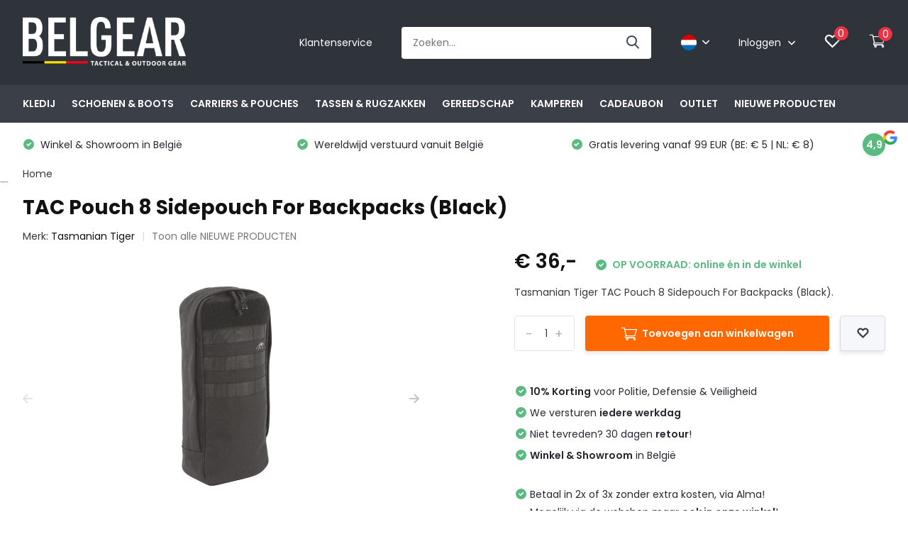

--- FILE ---
content_type: text/html;charset=utf-8
request_url: https://www.belgear.be/nl/tasmanian-tiger-tac-pouch-8-sidepouch-for-backpack.html
body_size: 36354
content:
<!doctype html>
<html lang="nl" class="product-page enable-overflow">

  
  <head>
    
    
    
   
    
    
    
    
    
    
    
    
    
            <meta charset="utf-8"/>
<!-- [START] 'blocks/head.rain' -->
<!--

  (c) 2008-2026 Lightspeed Netherlands B.V.
  http://www.lightspeedhq.com
  Generated: 18-01-2026 @ 02:20:36

-->
<link rel="canonical" href="https://www.belgear.be/nl/tasmanian-tiger-tac-pouch-8-sidepouch-for-backpack.html"/>
<link rel="alternate" href="https://www.belgear.be/nl/index.rss" type="application/rss+xml" title="Nieuwe producten"/>
<meta name="robots" content="noodp,noydir"/>
<meta name="google-site-verification" content="0UC6NgtnWBM47eXV94FdKUGHPxazZHba0KFTYs-wIp4"/>
<meta property="og:url" content="https://www.belgear.be/nl/tasmanian-tiger-tac-pouch-8-sidepouch-for-backpack.html?source=facebook"/>
<meta property="og:site_name" content="BELGEAR"/>
<meta property="og:title" content="Tasmanian Tiger TAC Pouch 8 Sidepouch For Backpacks  (Black)."/>
<meta property="og:description" content="Tasmanian Tiger TAC Pouch 8 Sidepouch For Backpacks  (Black)."/>
<meta property="og:image" content="https://cdn.webshopapp.com/shops/114470/files/362993365/tasmanian-tiger-tac-pouch-8-sidepouch-for-backpack.jpg"/>
<script>
<script>(function(w,d,s,l,i){w[l]=w[l]||[];w[l].push({'gtm.start':
new Date().getTime(),event:'gtm.js'});var f=d.getElementsByTagName(s)[0],
j=d.createElement(s),dl=l!='dataLayer'?'&l='+l:'';j.async=true;j.src=
'https://www.googletagmanager.com/gtm.js?id='+i+dl;f.parentNode.insertBefore(j,f);
})(window,document,'script','dataLayer','GTM-N866G6DT');</script>
</script>
<script>
https://www.googletagmanager.com/gtag/js?id=G-53ZFYW6LXC"></script>
<script>
    window.dataLayer = window.dataLayer || [];
    function gtag(){dataLayer.push(arguments);}
    gtag('js', new Date());

    gtag('config', 'G-53ZFYW6LXC');
</script>
<script src="https://app.dmws.plus/shop-assets/114470/dmws-plus-loader.js?id=516dfa8e2a3cb82c53b60f8f8ee208a9"></script>
<!--[if lt IE 9]>
<script src="https://cdn.webshopapp.com/assets/html5shiv.js?2025-02-20"></script>
<![endif]-->
<!-- [END] 'blocks/head.rain' -->
		<meta http-equiv="x-ua-compatible" content="ie=edge">
		<title>Tasmanian Tiger TAC Pouch 8 Sidepouch For Backpacks  (Black). - BELGEAR</title>
		<meta name="description" content="Tasmanian Tiger TAC Pouch 8 Sidepouch For Backpacks  (Black).">
		<meta name="keywords" content="Tasmanian, Tiger, TAC, Pouch, 8, Sidepouch, For, Backpacks, , (Black), outdoor, clothing, adventure, hiking, fishing, hunting, outdoor equipment, law enforcement, police, military, armed forces, tactical, gear, plate carriers, tactical gear, helikon">
		<meta name="theme-color" content="#ffffff">
		<meta name="MobileOptimized" content="320">
		<meta name="HandheldFriendly" content="true">
		<meta name="viewport" content="width=device-width, initial-scale=1, initial-scale=1, minimum-scale=1, maximum-scale=1, user-scalable=no">
		<meta name="author" content="https://www.dmws.nl/">
		
		<link rel="preconnect" href="https://fonts.googleapis.com">
		<link rel="dns-prefetch" href="https://fonts.googleapis.com">
		<link rel="preconnect" href="https://ajax.googleapis.com">
		<link rel="dns-prefetch" href="https://ajax.googleapis.com">
		<link rel="preconnect" href="https://www.gstatic.com" crossorigin="anonymous">
		<link rel="dns-prefetch" href="https://www.gstatic.com" crossorigin="anonymous">
		<link rel="preconnect" href="//cdn.webshopapp.com/">
		<link rel="dns-prefetch" href="//cdn.webshopapp.com/">
    
    		<link rel="preload" href="https://fonts.googleapis.com/css?family=Poppins:300,400,500,600,700,800,900%7CPoppins:300,400,500,600,700,800,900" as="style">
    <link rel="preload" href="https://cdn.webshopapp.com/shops/114470/themes/174679/assets/owl-carousel-min.css?20251219102350" as="style">
    <link rel="preload" href="https://cdn.webshopapp.com/shops/114470/themes/174679/assets/fancybox.css?20251219102350" as="style">
    <link rel="preload" href="https://cdn.webshopapp.com/shops/114470/themes/174679/assets/icomoon.css?20251219102350" as="style">
    <link rel="preload" href="https://cdn.webshopapp.com/shops/114470/themes/174679/assets/compete.css?20251219102350" as="style">
    <link rel="preload" href="https://cdn.webshopapp.com/shops/114470/themes/174679/assets/custom.css?20251219102350" as="style">
    
    <link rel="preload" href="https://cdn.webshopapp.com/shops/114470/themes/174679/assets/jquery-3-4-1-min.js?20251219102350" as="script">
    <link rel="preload" href="https://cdn.webshopapp.com/shops/114470/themes/174679/assets/jquery-ui.js?20251219102350" as="script">
    <link rel="preload" href="https://cdn.webshopapp.com/shops/114470/themes/174679/assets/js-cookie-min.js?20251219102350" as="script">
    <link rel="preload" href="https://cdn.webshopapp.com/shops/114470/themes/174679/assets/owl-carousel-min.js?20251219102350" as="script">
    <link rel="preload" href="https://cdn.webshopapp.com/shops/114470/themes/174679/assets/fancybox.js?20251219102350" as="script">
    <link rel="preload" href="https://cdn.webshopapp.com/shops/114470/themes/174679/assets/lazyload.js?20251219102350" as="script">
    <link rel="preload" href="https://cdn.webshopapp.com/assets/gui.js?2025-02-20" as="script">
    <link rel="preload" href="https://cdn.webshopapp.com/shops/114470/themes/174679/assets/script.js?20251219102350" as="script">
    <link rel="preload" href="https://cdn.webshopapp.com/shops/114470/themes/174679/assets/custom.js?20251219102350" as="script">
        
    <link href="https://fonts.googleapis.com/css?family=Poppins:300,400,500,600,700,800,900%7CPoppins:300,400,500,600,700,800,900" rel="stylesheet" type="text/css">
    <link rel="stylesheet" href="https://cdn.webshopapp.com/shops/114470/themes/174679/assets/owl-carousel-min.css?20251219102350" type="text/css">
    <link rel="stylesheet" href="https://cdn.webshopapp.com/shops/114470/themes/174679/assets/fancybox.css?20251219102350" type="text/css">
    <link rel="stylesheet" href="https://cdn.webshopapp.com/shops/114470/themes/174679/assets/icomoon.css?20251219102350" type="text/css">
    <link rel="stylesheet" href="https://cdn.webshopapp.com/shops/114470/themes/174679/assets/compete.css?20251219102350" type="text/css">
    <link rel="stylesheet" href="https://cdn.webshopapp.com/shops/114470/themes/174679/assets/custom.css?20251219102350" type="text/css">
    
    <script src="https://cdn.webshopapp.com/shops/114470/themes/174679/assets/jquery-3-4-1-min.js?20251219102350"></script>

		<link rel="icon" type="image/x-icon" href="https://cdn.webshopapp.com/shops/114470/themes/174679/v/881579/assets/favicon.ico?20210924145914">
		<link rel="apple-touch-icon" href="https://cdn.webshopapp.com/shops/114470/themes/174679/v/881579/assets/favicon.ico?20210924145914">
    
    <meta name="msapplication-config" content="https://cdn.webshopapp.com/shops/114470/themes/174679/assets/browserconfig.xml?20251219102350">
<meta property="og:title" content="Tasmanian Tiger TAC Pouch 8 Sidepouch For Backpacks  (Black).">
<meta property="og:type" content="website"> 
<meta property="og:site_name" content="BELGEAR">
<meta property="og:url" content="https://www.belgear.be/">
<meta property="og:image" content="https://cdn.webshopapp.com/shops/114470/files/362993365/1000x1000x2/tasmanian-tiger-tac-pouch-8-sidepouch-for-backpack.jpg">
<meta name="twitter:title" content="Tasmanian Tiger TAC Pouch 8 Sidepouch For Backpacks  (Black).">
<meta name="twitter:description" content="Tasmanian Tiger TAC Pouch 8 Sidepouch For Backpacks  (Black).">
<meta name="twitter:site" content="BELGEAR">
<meta name="twitter:card" content="https://cdn.webshopapp.com/shops/114470/themes/174679/v/2477267/assets/logo.png?20250125154034">
<meta name="twitter:image" content="https://cdn.webshopapp.com/shops/114470/themes/174679/v/2779490/assets/big-block-bg.jpg?20251214165458">
<script type="application/ld+json">
  [
        {
      "@context": "http://schema.org",
      "@type": "Product", 
      "name": "Tasmanian Tiger TAC Pouch 8 Sidepouch For Backpacks  (Black)",
      "url": "https://www.belgear.be/nl/tasmanian-tiger-tac-pouch-8-sidepouch-for-backpack.html",
      "brand": "Tasmanian Tiger",      "description": "Tasmanian Tiger TAC Pouch 8 Sidepouch For Backpacks  (Black).",      "image": "https://cdn.webshopapp.com/shops/114470/files/362993365/300x250x2/tasmanian-tiger-tac-pouch-8-sidepouch-for-backpack.jpg",      "gtin13": "TT-7773-040",      "mpn": "TT-7773-040",      "sku": "TT-7773-040",      "offers": {
        "@type": "Offer",
        "price": "36.00",        "url": "https://www.belgear.be/nl/tasmanian-tiger-tac-pouch-8-sidepouch-for-backpack.html",
        "priceValidUntil": "2027-01-18",
        "priceCurrency": "EUR",
          "availability": "https://schema.org/InStock",
          "inventoryLevel": "3"
              }
          },
        {
      "@context": "http://schema.org/",
      "@type": "Organization",
      "url": "https://www.belgear.be/",
      "name": "BELGEAR",
      "legalName": "BELGEAR",
      "description": "Tasmanian Tiger TAC Pouch 8 Sidepouch For Backpacks  (Black).",
      "logo": "https://cdn.webshopapp.com/shops/114470/themes/174679/v/2477267/assets/logo.png?20250125154034",
      "image": "https://cdn.webshopapp.com/shops/114470/themes/174679/v/2779490/assets/big-block-bg.jpg?20251214165458",
      "contactPoint": {
        "@type": "ContactPoint",
        "contactType": "Customer service",
        "telephone": "0032 57 77 90 70"
      },
      "address": {
        "@type": "PostalAddress",
        "streetAddress": "Europalaan 1 A1",
        "addressLocality": "BELGIUM",
        "postalCode": "8970 POPERINGE",
        "addressCountry": "NL"
      }
         
    },
    { 
      "@context": "http://schema.org", 
      "@type": "WebSite", 
      "url": "https://www.belgear.be/", 
      "name": "BELGEAR",
      "description": "Tasmanian Tiger TAC Pouch 8 Sidepouch For Backpacks  (Black).",
      "author": [
        {
          "@type": "Organization",
          "url": "https://www.dmws.nl/",
          "name": "DMWS B.V.",
          "address": {
            "@type": "PostalAddress",
            "streetAddress": "Klokgebouw 195 (Strijp-S)",
            "addressLocality": "Eindhoven",
            "addressRegion": "NB",
            "postalCode": "5617 AB",
            "addressCountry": "NL"
          }
        }
      ]
    }
  ]
</script>    
    
   
    
      <!-- BEGIN GROOVE WIDGET CODE -->
<script>
  !function(e,t){if(!e.groove){var i=function(e,t){return Array.prototype.slice.call(e,t)},a={widget:null,loadedWidgets:{},classes:{Shim:null,Embeddable:function(){this._beforeLoadCallQueue=[],this.shim=null,this.finalized=!1;var e=function(e){var t=i(arguments,1);if(this.finalized){if(!this[e])throw new TypeError(e+"() is not a valid widget method");this[e].apply(this,t)}else this._beforeLoadCallQueue.push([e,t])};this.initializeShim=function(){a.classes.Shim&&(this.shim=new a.classes.Shim(this))},this.exec=e,this.init=function(){e.apply(this,["init"].concat(i(arguments,0))),this.initializeShim()},this.onShimScriptLoad=this.initializeShim.bind(this),this.onload=void 0}},scriptLoader:{callbacks:{},states:{},load:function(e,i){if("pending"!==this.states[e]){this.states[e]="pending";var a=t.createElement("script");a.id=e,a.type="text/javascript",a.async=!0,a.src=i;var s=this;a.addEventListener("load",(function(){s.states[e]="completed",(s.callbacks[e]||[]).forEach((function(e){e()}))}),!1);var n=t.getElementsByTagName("script")[0];n.parentNode.insertBefore(a,n)}},addListener:function(e,t){"completed"!==this.states[e]?(this.callbacks[e]||(this.callbacks[e]=[]),this.callbacks[e].push(t)):t()}},createEmbeddable:function(){var t=new a.classes.Embeddable;return e.Proxy?new Proxy(t,{get:function(e,t){return e instanceof a.classes.Embeddable?Object.prototype.hasOwnProperty.call(e,t)||"onload"===t?e[t]:function(){e.exec.apply(e,[t].concat(i(arguments,0)))}:e[t]}}):t},createWidget:function(){var e=a.createEmbeddable();return a.scriptLoader.load("groove-script","https://da1dc802-4e76-48e6-9122-b75d328cc8c3.widget.cluster.groovehq.com/api/loader"),a.scriptLoader.addListener("groove-iframe-shim-loader",e.onShimScriptLoad),e}};e.groove=a}}(window,document);
  window.groove.widget = window.groove.createWidget();
  window.groove.widget.init('da1dc802-4e76-48e6-9122-b75d328cc8c3', {});
</script>
<!-- END GROOVE WIDGET CODE -->
    
    
    
    
    
    
    
    
    
	</head>
	<body>
    <header id="top" class="scroll-active"><div class="top-wrap fixed default"><section class="main pos-r"><div class="container pos-r"><div class="d-flex align-center justify-between"><div class="d-flex align-center"><div id="mobile-menu-btn" class="d-none show-1000"><div class="hamburger"><span></span><span></span><span></span><span></span></div></div><a href="https://www.belgear.be/nl/account/login/" class="hidden show-575-flex"><i class="icon-login"></i></a><div id="logo" class="d-flex align-center"><a href="https://www.belgear.be/nl/" accesskey="h"><img class="hide-1000 desktop-logo" src="https://cdn.webshopapp.com/shops/114470/themes/174679/v/2477267/assets/logo.png?20250125154034" alt="BELGEAR" /><img class="d-none show-1000 mobile-logo" src="https://cdn.webshopapp.com/shops/114470/themes/174679/v/2768226/assets/logo-mobile.png?20251214165249" alt="BELGEAR" /></a></div></div><div class="d-flex align-center justify-end top-nav"><a href="/nl/service/" class="hide-1000">Klantenservice</a><div id="showSearch" class="hide-575"><input type="search" value="" placeholder="Zoeken..."><button type="submit" title="Zoeken" disabled="disabled"><i class="icon-search"></i></button></div><div class="lang with-drop list hide-768"><div class="current"><img class="lazy" src="https://cdn.webshopapp.com/shops/114470/themes/174679/assets/lazy-preload.jpg?20251219102350" data-src="https://cdn.webshopapp.com/shops/114470/themes/174679/assets/flag-nl.svg?20251219102350" alt="Nederlands" width="22" height="22"><span><i class="icon-arrow-down"></i></span></div><div class="dropdown"><ul><li><a title="Nederlands" lang="nl" href="https://www.belgear.be/nl/go/product/119990080"><img class="lazy" src="https://cdn.webshopapp.com/shops/114470/themes/174679/assets/lazy-preload.jpg?20251219102350" data-src="https://cdn.webshopapp.com/shops/114470/themes/174679/assets/flag-nl.svg?20251219102350" alt="Nederlands" width="18" height="18"><span>Nederlands</span></a></li><li><a title="English" lang="en" href="https://www.belgear.be/en/go/product/119990080"><img class="lazy" src="https://cdn.webshopapp.com/shops/114470/themes/174679/assets/lazy-preload.jpg?20251219102350" data-src="https://cdn.webshopapp.com/shops/114470/themes/174679/assets/flag-en.svg?20251219102350" alt="English" width="18" height="18"><span>English</span></a></li><li><a title="Français" lang="fr" href="https://www.belgear.be/fr/go/product/119990080"><img class="lazy" src="https://cdn.webshopapp.com/shops/114470/themes/174679/assets/lazy-preload.jpg?20251219102350" data-src="https://cdn.webshopapp.com/shops/114470/themes/174679/assets/flag-fr.svg?20251219102350" alt="Français" width="18" height="18"><span>Français</span></a></li></ul></div></div><div class="login with-drop hide-575"><a href="https://www.belgear.be/nl/account/login/"><span>Inloggen <i class="icon-arrow-down"></i></span></a><div class="dropdown"><form method="post" id="formLogin" action="https://www.belgear.be/nl/account/loginPost/?return=https://www.belgear.be/nl/tasmanian-tiger-tac-pouch-8-sidepouch-for-backpack.html"><h3>Inloggen</h3><p>Maak bestellen nóg makkelijker!</p><div><label for="formLoginEmail">E-mailadres<span class="c-negatives">*</span></label><input type="email" id="formLoginEmail" name="email" placeholder="E-mailadres" autocomplete='email' tabindex=1 required></div><div><label for="formLoginPassword">Wachtwoord</label><a href="https://www.belgear.be/nl/account/password/" class="forgot" tabindex=6>Wachtwoord vergeten?</a><input type="password" id="formLoginPassword" name="password" placeholder="Wachtwoord" autocomplete="current-password" tabindex=2 required></div><div><input type="hidden" name="key" value="c754b662229bbcf623c2c27ee4938943" /><input type="hidden" name="type" value="login" /><button type="submit" onclick="$('#formLogin').submit(); return false;" class="btn" tabindex=3>Inloggen</button></div></form><div><p class="register">Nog geen account? <a href="https://www.belgear.be/nl/account/register/" tabindex=5>Account aanmaken</a></p></div></div></div><div class="favorites"><a href="https://www.belgear.be/nl/account/wishlist/" class="count"><span class="items" data-wishlist-items="">0</span><i class="icon-wishlist"></i></a></div><div class="cart with-drop"><a href="https://www.belgear.be/nl/cart/" class="count"><span>0</span><i class="icon-cart3"></i></a><div class="dropdown"><h3>Winkelwagen</h3><i class="icon-close hidden show-575"></i><p>Uw winkelwagen is leeg</p></div></div></div></div></div><div class="search-autocomplete"><div id="searchExpanded"><div class="container pos-r d-flex align-center"><form action="https://www.belgear.be/nl/search/" method="get" id="formSearch"  class="search-form d-flex align-center"  data-search-type="desktop"><span onclick="$(this).closest('form').submit();" title="Zoeken" class="search-icon"><i class="icon-search"></i></span><input type="text" name="q" autocomplete="off"  value="" placeholder="Zoeken" class="standard-input" data-input="desktop"/></form><div class="close hide-575">Sluiten</div></div><div class="overlay hide-575"></div></div><div class="container pos-r"><div id="searchResults" class="results-wrap with-filter with-cats" data-search-type="desktop"><div class="close"><i class="icon-close"></i></div><h4>Categorieën</h4><div class="categories hidden"><ul class="d-flex"></ul></div><div class="d-flex justify-between"><div class="filter-scroll-wrap"><div class="filter-scroll"><div class="subtitle title-font">Filters</div><form data-search-type="desktop"><div class="filter-boxes"><div class="filter-wrap sort"><select name="sort" class="custom-select"></select></div></div><div class="filter-boxes custom-filters"></div></form></div></div><ul class="search-products products-livesearch"></ul></div><div class="more"><a href="#" class="btn accent">Bekijk alle resultaten <span>(0)</span></a></div></div></div></div></section><section id="menu" class="hide-1000 dropdown"><div class="container"><nav class="menu"><ul class="d-flex align-center"><li class="item has-children"><a class="itemLink" href="https://www.belgear.be/nl/kledij/" title="KLEDIJ">KLEDIJ</a><ul class="subnav"><li class="subitem"><a class="subitemLink " href="https://www.belgear.be/nl/kledij/basislagen/" title="Basislagen">Basislagen</a></li><li class="subitem has-children"><a class="subitemLink " href="https://www.belgear.be/nl/kledij/bovenstukken/" title="Bovenstukken">Bovenstukken</a><ul class="subsubnav"><li class="subitem"><a class="subitemLink" href="https://www.belgear.be/nl/kledij/bovenstukken/combat-shirts/" title="Combat Shirts">Combat Shirts</a></li><li class="subitem"><a class="subitemLink" href="https://www.belgear.be/nl/kledij/bovenstukken/truien-hoodies/" title="Truien &amp; Hoodies">Truien &amp; Hoodies</a></li><li class="subitem"><a class="subitemLink" href="https://www.belgear.be/nl/kledij/bovenstukken/hemden/" title="Hemden">Hemden</a></li><li class="subitem"><a class="subitemLink" href="https://www.belgear.be/nl/kledij/bovenstukken/t-shirts/" title="T-Shirts">T-Shirts</a></li><li class="subitem"><a class="subitemLink" href="https://www.belgear.be/nl/kledij/bovenstukken/fleeces/" title="Fleeces">Fleeces</a></li><li class="subitem"><a class="subitemLink" href="https://www.belgear.be/nl/kledij/bovenstukken/polos/" title="Polo&#039;s">Polo&#039;s</a></li></ul></li><li class="subitem has-children"><a class="subitemLink " href="https://www.belgear.be/nl/kledij/jassen/" title="Jassen">Jassen</a><ul class="subsubnav"><li class="subitem"><a class="subitemLink" href="https://www.belgear.be/nl/kledij/jassen/softshell-jassen/" title="Softshell Jassen">Softshell Jassen</a></li><li class="subitem"><a class="subitemLink" href="https://www.belgear.be/nl/kledij/jassen/fleece-jassen/" title="Fleece Jassen">Fleece Jassen</a></li><li class="subitem"><a class="subitemLink" href="https://www.belgear.be/nl/kledij/jassen/gevoerde-jassen/" title="Gevoerde Jassen">Gevoerde Jassen</a></li><li class="subitem"><a class="subitemLink" href="https://www.belgear.be/nl/kledij/jassen/waterdichte-jassen/" title="Waterdichte Jassen">Waterdichte Jassen</a></li><li class="subitem"><a class="subitemLink" href="https://www.belgear.be/nl/kledij/jassen/parkas/" title="Parka&#039;s">Parka&#039;s</a></li></ul></li><li class="subitem has-children"><a class="subitemLink " href="https://www.belgear.be/nl/kledij/broeken/" title="Broeken">Broeken</a><ul class="subsubnav"><li class="subitem"><a class="subitemLink" href="https://www.belgear.be/nl/kledij/broeken/korte-broeken/" title="Korte Broeken">Korte Broeken</a></li><li class="subitem"><a class="subitemLink" href="https://www.belgear.be/nl/kledij/broeken/lange-broeken/" title="Lange Broeken">Lange Broeken</a></li><li class="subitem"><a class="subitemLink" href="https://www.belgear.be/nl/kledij/broeken/regenbroeken/" title="Regenbroeken">Regenbroeken</a></li><li class="subitem"><a class="subitemLink" href="https://www.belgear.be/nl/kledij/broeken/kniebescherming/" title="Kniebescherming">Kniebescherming</a></li></ul></li><li class="subitem"><a class="subitemLink " href="https://www.belgear.be/nl/kledij/balaclavas/" title="Balaclavas">Balaclavas</a></li><li class="subitem"><a class="subitemLink " href="https://www.belgear.be/nl/kledij/riemen/" title="Riemen">Riemen</a></li><li class="subitem"><a class="subitemLink " href="https://www.belgear.be/nl/kledij/sokken/" title="Sokken">Sokken</a></li><li class="subitem"><a class="subitemLink " href="https://www.belgear.be/nl/kledij/mutsen/" title="Mutsen">Mutsen</a></li><li class="subitem"><a class="subitemLink " href="https://www.belgear.be/nl/kledij/petten/" title="Petten">Petten</a></li><li class="subitem"><a class="subitemLink " href="https://www.belgear.be/nl/kledij/sjaals/" title="Sjaals">Sjaals</a></li><li class="subitem"><a class="subitemLink " href="https://www.belgear.be/nl/kledij/onderhoud/" title="Onderhoud">Onderhoud</a></li></ul></li><li class="item has-children"><a class="itemLink" href="https://www.belgear.be/nl/schoenen-boots/" title="SCHOENEN &amp; BOOTS">SCHOENEN &amp; BOOTS</a><ul class="subnav"><li class="subitem"><a class="subitemLink " href="https://www.belgear.be/nl/schoenen-boots/lage-schoenen/" title="Lage Schoenen">Lage Schoenen</a></li><li class="subitem"><a class="subitemLink " href="https://www.belgear.be/nl/schoenen-boots/hoge-schoenen-boots/" title="Hoge Schoenen / Boots">Hoge Schoenen / Boots</a></li><li class="subitem"><a class="subitemLink " href="https://www.belgear.be/nl/schoenen-boots/accessoires/" title="Accessoires">Accessoires</a></li><li class="subitem"><a class="subitemLink " href="https://www.belgear.be/nl/schoenen-boots/schoenonderhoud/" title="Schoenonderhoud">Schoenonderhoud</a></li></ul></li><li class="item has-children"><a class="itemLink" href="https://www.belgear.be/nl/carriers-pouches/" title="CARRIERS &amp; POUCHES">CARRIERS &amp; POUCHES</a><ul class="subnav"><li class="subitem"><a class="subitemLink " href="https://www.belgear.be/nl/carriers-pouches/chest-rigs/" title="Chest Rigs">Chest Rigs</a></li><li class="subitem"><a class="subitemLink " href="https://www.belgear.be/nl/carriers-pouches/plate-carriers/" title="Plate Carriers">Plate Carriers</a></li><li class="subitem"><a class="subitemLink " href="https://www.belgear.be/nl/carriers-pouches/molle-belts/" title="MOLLE Belts">MOLLE Belts</a></li><li class="subitem"><a class="subitemLink " href="https://www.belgear.be/nl/carriers-pouches/utility-pouches-molle/" title="Utility Pouches (MOLLE)">Utility Pouches (MOLLE)</a></li><li class="subitem"><a class="subitemLink " href="https://www.belgear.be/nl/carriers-pouches/ammo-pouches-molle/" title="Ammo Pouches (MOLLE)">Ammo Pouches (MOLLE)</a></li><li class="subitem"><a class="subitemLink " href="https://www.belgear.be/nl/carriers-pouches/medic-pouches-molle/" title="Medic Pouches (MOLLE)">Medic Pouches (MOLLE)</a></li><li class="subitem"><a class="subitemLink " href="https://www.belgear.be/nl/carriers-pouches/diverse-molle-carriers/" title="Diverse MOLLE Carriers">Diverse MOLLE Carriers</a></li></ul></li><li class="item has-children"><a class="itemLink" href="https://www.belgear.be/nl/tassen-rugzakken/" title="TASSEN &amp; RUGZAKKEN">TASSEN &amp; RUGZAKKEN</a><ul class="subnav"><li class="subitem"><a class="subitemLink " href="https://www.belgear.be/nl/tassen-rugzakken/dagrugzakken/" title="Dagrugzakken">Dagrugzakken</a></li><li class="subitem"><a class="subitemLink " href="https://www.belgear.be/nl/tassen-rugzakken/trekking-rugzakken/" title="Trekking Rugzakken">Trekking Rugzakken</a></li><li class="subitem"><a class="subitemLink " href="https://www.belgear.be/nl/tassen-rugzakken/schoudertassen/" title="Schoudertassen">Schoudertassen</a></li><li class="subitem"><a class="subitemLink " href="https://www.belgear.be/nl/tassen-rugzakken/reistassen-duffels/" title="Reistassen &amp; Duffels">Reistassen &amp; Duffels</a></li><li class="subitem"><a class="subitemLink " href="https://www.belgear.be/nl/tassen-rugzakken/heuptasjes/" title="Heuptasjes">Heuptasjes</a></li><li class="subitem"><a class="subitemLink " href="https://www.belgear.be/nl/tassen-rugzakken/drinksystemen/" title="Drinksystemen">Drinksystemen</a></li><li class="subitem"><a class="subitemLink " href="https://www.belgear.be/nl/tassen-rugzakken/wapentassen/" title="Wapentassen">Wapentassen</a></li><li class="subitem"><a class="subitemLink " href="https://www.belgear.be/nl/tassen-rugzakken/accessoires/" title="Accessoires">Accessoires</a></li></ul></li><li class="item has-children"><a class="itemLink" href="https://www.belgear.be/nl/gereedschap/" title="GEREEDSCHAP">GEREEDSCHAP</a><ul class="subnav"><li class="subitem"><a class="subitemLink " href="https://www.belgear.be/nl/gereedschap/handschoenen/" title="Handschoenen">Handschoenen</a></li><li class="subitem"><a class="subitemLink " href="https://www.belgear.be/nl/gereedschap/lampen/" title="Lampen">Lampen</a></li><li class="subitem"><a class="subitemLink " href="https://www.belgear.be/nl/gereedschap/slings/" title="Slings">Slings</a></li><li class="subitem has-children"><a class="subitemLink " href="https://www.belgear.be/nl/gereedschap/messen-tools/" title="Messen &amp; Tools">Messen &amp; Tools</a><ul class="subsubnav"><li class="subitem"><a class="subitemLink" href="https://www.belgear.be/nl/gereedschap/messen-tools/messen/" title="Messen">Messen</a></li><li class="subitem"><a class="subitemLink" href="https://www.belgear.be/nl/gereedschap/messen-tools/multitools/" title="Multitools">Multitools</a></li><li class="subitem"><a class="subitemLink" href="https://www.belgear.be/nl/gereedschap/messen-tools/bijlen/" title="Bijlen">Bijlen</a></li><li class="subitem"><a class="subitemLink" href="https://www.belgear.be/nl/gereedschap/messen-tools/multitool-pouches/" title="Multitool Pouches">Multitool Pouches</a></li><li class="subitem"><a class="subitemLink" href="https://www.belgear.be/nl/gereedschap/messen-tools/zagen/" title="Zagen">Zagen</a></li><li class="subitem"><a class="subitemLink" href="https://www.belgear.be/nl/gereedschap/messen-tools/messenslijpers/" title="Messenslijpers ">Messenslijpers </a></li></ul></li><li class="subitem"><a class="subitemLink " href="https://www.belgear.be/nl/gereedschap/horloges/" title="Horloges">Horloges</a></li><li class="subitem"><a class="subitemLink " href="https://www.belgear.be/nl/gereedschap/velcro-patches/" title="Velcro Patches">Velcro Patches</a></li><li class="subitem"><a class="subitemLink " href="https://www.belgear.be/nl/gereedschap/paracord/" title="Paracord">Paracord</a></li><li class="subitem"><a class="subitemLink " href="https://www.belgear.be/nl/gereedschap/brillen/" title="Brillen">Brillen</a></li><li class="subitem"><a class="subitemLink " href="https://www.belgear.be/nl/gereedschap/holsters/" title="Holsters">Holsters</a></li><li class="subitem"><a class="subitemLink " href="https://www.belgear.be/nl/gereedschap/schoppen/" title="Schoppen">Schoppen</a></li><li class="subitem"><a class="subitemLink " href="https://www.belgear.be/nl/gereedschap/portefeuilles/" title="Portefeuilles">Portefeuilles</a></li><li class="subitem"><a class="subitemLink " href="https://www.belgear.be/nl/gereedschap/kompassen/" title="Kompassen">Kompassen</a></li><li class="subitem"><a class="subitemLink " href="https://www.belgear.be/nl/gereedschap/batterijen/" title="Batterijen">Batterijen</a></li><li class="subitem has-children"><a class="subitemLink " href="https://www.belgear.be/nl/gereedschap/optieken/" title="Optieken">Optieken</a><ul class="subsubnav"><li class="subitem"><a class="subitemLink" href="https://www.belgear.be/nl/gereedschap/optieken/monokijkers/" title="Monokijkers">Monokijkers</a></li><li class="subitem"><a class="subitemLink" href="https://www.belgear.be/nl/gereedschap/optieken/verrekijkers/" title="Verrekijkers">Verrekijkers</a></li><li class="subitem"><a class="subitemLink" href="https://www.belgear.be/nl/gereedschap/optieken/thermische-kijkers/" title="Thermische Kijkers">Thermische Kijkers</a></li><li class="subitem"><a class="subitemLink" href="https://www.belgear.be/nl/gereedschap/optieken/spotting-scopes/" title="Spotting Scopes">Spotting Scopes</a></li><li class="subitem"><a class="subitemLink" href="https://www.belgear.be/nl/gereedschap/optieken/rifle-scopes/" title="Rifle Scopes">Rifle Scopes</a></li><li class="subitem"><a class="subitemLink" href="https://www.belgear.be/nl/gereedschap/optieken/red-dot-sights/" title="Red Dot Sights">Red Dot Sights</a></li></ul></li><li class="subitem"><a class="subitemLink " href="https://www.belgear.be/nl/gereedschap/k9-honden-materiaal/" title="K9 Honden Materiaal">K9 Honden Materiaal</a></li><li class="subitem"><a class="subitemLink " href="https://www.belgear.be/nl/gereedschap/wapenonderhoud/" title="Wapenonderhoud">Wapenonderhoud</a></li><li class="subitem"><a class="subitemLink " href="https://www.belgear.be/nl/gereedschap/diverse/" title="Diverse">Diverse</a></li></ul></li><li class="item has-children"><a class="itemLink" href="https://www.belgear.be/nl/kamperen/" title="KAMPEREN">KAMPEREN</a><ul class="subnav"><li class="subitem"><a class="subitemLink " href="https://www.belgear.be/nl/kamperen/tenten/" title="Tenten">Tenten</a></li><li class="subitem"><a class="subitemLink " href="https://www.belgear.be/nl/kamperen/slaapzakken/" title="Slaapzakken">Slaapzakken</a></li><li class="subitem"><a class="subitemLink " href="https://www.belgear.be/nl/kamperen/slaapmatjes/" title="Slaapmatjes">Slaapmatjes</a></li><li class="subitem"><a class="subitemLink " href="https://www.belgear.be/nl/kamperen/kussens/" title="Kussens">Kussens</a></li><li class="subitem"><a class="subitemLink " href="https://www.belgear.be/nl/kamperen/wasmiddelen/" title="Wasmiddelen">Wasmiddelen</a></li><li class="subitem"><a class="subitemLink " href="https://www.belgear.be/nl/kamperen/koken-eten/" title="Koken &amp; Eten">Koken &amp; Eten</a></li><li class="subitem"><a class="subitemLink " href="https://www.belgear.be/nl/kamperen/maaltijden/" title="Maaltijden">Maaltijden</a></li><li class="subitem"><a class="subitemLink " href="https://www.belgear.be/nl/kamperen/drinkflessen/" title="Drinkflessen">Drinkflessen</a></li><li class="subitem"><a class="subitemLink " href="https://www.belgear.be/nl/kamperen/verzorging-bescherming/" title="Verzorging &amp; Bescherming">Verzorging &amp; Bescherming</a></li><li class="subitem"><a class="subitemLink " href="https://www.belgear.be/nl/kamperen/power-banks-energie/" title="Power Banks &amp; Energie">Power Banks &amp; Energie</a></li><li class="subitem"><a class="subitemLink " href="https://www.belgear.be/nl/kamperen/lantaarns/" title="Lantaarns">Lantaarns</a></li></ul></li><li class="item"><a class="itemLink" href="https://www.belgear.be/nl/cadeaubon/" title="CADEAUBON">CADEAUBON</a></li><li class="item"><a class="itemLink" href="https://www.belgear.be/nl/outlet/" title="OUTLET">OUTLET</a></li><li class="item"><a class="itemLink" href="https://www.belgear.be/nl/nieuwe-producten/" title="NIEUWE PRODUCTEN">NIEUWE PRODUCTEN</a></li></ul></nav></div></section><div id="mobileMenu" class="hide"><div class="wrap"><ul><li class="all hidden"><a><i class="icon-nav-left"></i>Alle categorieën</a></li><li class="cat has-children"><a class="itemLink" href="https://www.belgear.be/nl/kledij/" title="KLEDIJ">KLEDIJ<i class="icon-arrow-right"></i></a><ul class="subnav hidden"><li class="subitem"><a class="subitemLink" href="https://www.belgear.be/nl/kledij/basislagen/" title="Basislagen">Basislagen</a></li><li class="subitem has-children"><a class="subitemLink" href="https://www.belgear.be/nl/kledij/bovenstukken/" title="Bovenstukken">Bovenstukken<i class="icon-arrow-right"></i></a><ul class="subsubnav hidden"><li class="subitem"><a class="subitemLink" href="https://www.belgear.be/nl/kledij/bovenstukken/combat-shirts/" title="Combat Shirts">Combat Shirts</a></li><li class="subitem"><a class="subitemLink" href="https://www.belgear.be/nl/kledij/bovenstukken/truien-hoodies/" title="Truien &amp; Hoodies">Truien &amp; Hoodies</a></li><li class="subitem"><a class="subitemLink" href="https://www.belgear.be/nl/kledij/bovenstukken/hemden/" title="Hemden">Hemden</a></li><li class="subitem"><a class="subitemLink" href="https://www.belgear.be/nl/kledij/bovenstukken/t-shirts/" title="T-Shirts">T-Shirts</a></li><li class="subitem"><a class="subitemLink" href="https://www.belgear.be/nl/kledij/bovenstukken/fleeces/" title="Fleeces">Fleeces</a></li><li class="subitem"><a class="subitemLink" href="https://www.belgear.be/nl/kledij/bovenstukken/polos/" title="Polo&#039;s">Polo&#039;s</a></li></ul></li><li class="subitem has-children"><a class="subitemLink" href="https://www.belgear.be/nl/kledij/jassen/" title="Jassen">Jassen<i class="icon-arrow-right"></i></a><ul class="subsubnav hidden"><li class="subitem"><a class="subitemLink" href="https://www.belgear.be/nl/kledij/jassen/softshell-jassen/" title="Softshell Jassen">Softshell Jassen</a></li><li class="subitem"><a class="subitemLink" href="https://www.belgear.be/nl/kledij/jassen/fleece-jassen/" title="Fleece Jassen">Fleece Jassen</a></li><li class="subitem"><a class="subitemLink" href="https://www.belgear.be/nl/kledij/jassen/gevoerde-jassen/" title="Gevoerde Jassen">Gevoerde Jassen</a></li><li class="subitem"><a class="subitemLink" href="https://www.belgear.be/nl/kledij/jassen/waterdichte-jassen/" title="Waterdichte Jassen">Waterdichte Jassen</a></li><li class="subitem"><a class="subitemLink" href="https://www.belgear.be/nl/kledij/jassen/parkas/" title="Parka&#039;s">Parka&#039;s</a></li></ul></li><li class="subitem has-children"><a class="subitemLink" href="https://www.belgear.be/nl/kledij/broeken/" title="Broeken">Broeken<i class="icon-arrow-right"></i></a><ul class="subsubnav hidden"><li class="subitem"><a class="subitemLink" href="https://www.belgear.be/nl/kledij/broeken/korte-broeken/" title="Korte Broeken">Korte Broeken</a></li><li class="subitem"><a class="subitemLink" href="https://www.belgear.be/nl/kledij/broeken/lange-broeken/" title="Lange Broeken">Lange Broeken</a></li><li class="subitem"><a class="subitemLink" href="https://www.belgear.be/nl/kledij/broeken/regenbroeken/" title="Regenbroeken">Regenbroeken</a></li><li class="subitem"><a class="subitemLink" href="https://www.belgear.be/nl/kledij/broeken/kniebescherming/" title="Kniebescherming">Kniebescherming</a></li></ul></li><li class="subitem"><a class="subitemLink" href="https://www.belgear.be/nl/kledij/balaclavas/" title="Balaclavas">Balaclavas</a></li><li class="subitem"><a class="subitemLink" href="https://www.belgear.be/nl/kledij/riemen/" title="Riemen">Riemen</a></li><li class="subitem"><a class="subitemLink" href="https://www.belgear.be/nl/kledij/sokken/" title="Sokken">Sokken</a></li><li class="subitem"><a class="subitemLink" href="https://www.belgear.be/nl/kledij/mutsen/" title="Mutsen">Mutsen</a></li><li class="subitem"><a class="subitemLink" href="https://www.belgear.be/nl/kledij/petten/" title="Petten">Petten</a></li><li class="subitem"><a class="subitemLink" href="https://www.belgear.be/nl/kledij/sjaals/" title="Sjaals">Sjaals</a></li><li class="subitem"><a class="subitemLink" href="https://www.belgear.be/nl/kledij/onderhoud/" title="Onderhoud">Onderhoud</a></li></ul></li><li class="cat has-children"><a class="itemLink" href="https://www.belgear.be/nl/schoenen-boots/" title="SCHOENEN &amp; BOOTS">SCHOENEN &amp; BOOTS<i class="icon-arrow-right"></i></a><ul class="subnav hidden"><li class="subitem"><a class="subitemLink" href="https://www.belgear.be/nl/schoenen-boots/lage-schoenen/" title="Lage Schoenen">Lage Schoenen</a></li><li class="subitem"><a class="subitemLink" href="https://www.belgear.be/nl/schoenen-boots/hoge-schoenen-boots/" title="Hoge Schoenen / Boots">Hoge Schoenen / Boots</a></li><li class="subitem"><a class="subitemLink" href="https://www.belgear.be/nl/schoenen-boots/accessoires/" title="Accessoires">Accessoires</a></li><li class="subitem"><a class="subitemLink" href="https://www.belgear.be/nl/schoenen-boots/schoenonderhoud/" title="Schoenonderhoud">Schoenonderhoud</a></li></ul></li><li class="cat has-children"><a class="itemLink" href="https://www.belgear.be/nl/carriers-pouches/" title="CARRIERS &amp; POUCHES">CARRIERS &amp; POUCHES<i class="icon-arrow-right"></i></a><ul class="subnav hidden"><li class="subitem"><a class="subitemLink" href="https://www.belgear.be/nl/carriers-pouches/chest-rigs/" title="Chest Rigs">Chest Rigs</a></li><li class="subitem"><a class="subitemLink" href="https://www.belgear.be/nl/carriers-pouches/plate-carriers/" title="Plate Carriers">Plate Carriers</a></li><li class="subitem"><a class="subitemLink" href="https://www.belgear.be/nl/carriers-pouches/molle-belts/" title="MOLLE Belts">MOLLE Belts</a></li><li class="subitem"><a class="subitemLink" href="https://www.belgear.be/nl/carriers-pouches/utility-pouches-molle/" title="Utility Pouches (MOLLE)">Utility Pouches (MOLLE)</a></li><li class="subitem"><a class="subitemLink" href="https://www.belgear.be/nl/carriers-pouches/ammo-pouches-molle/" title="Ammo Pouches (MOLLE)">Ammo Pouches (MOLLE)</a></li><li class="subitem"><a class="subitemLink" href="https://www.belgear.be/nl/carriers-pouches/medic-pouches-molle/" title="Medic Pouches (MOLLE)">Medic Pouches (MOLLE)</a></li><li class="subitem"><a class="subitemLink" href="https://www.belgear.be/nl/carriers-pouches/diverse-molle-carriers/" title="Diverse MOLLE Carriers">Diverse MOLLE Carriers</a></li></ul></li><li class="cat has-children"><a class="itemLink" href="https://www.belgear.be/nl/tassen-rugzakken/" title="TASSEN &amp; RUGZAKKEN">TASSEN &amp; RUGZAKKEN<i class="icon-arrow-right"></i></a><ul class="subnav hidden"><li class="subitem"><a class="subitemLink" href="https://www.belgear.be/nl/tassen-rugzakken/dagrugzakken/" title="Dagrugzakken">Dagrugzakken</a></li><li class="subitem"><a class="subitemLink" href="https://www.belgear.be/nl/tassen-rugzakken/trekking-rugzakken/" title="Trekking Rugzakken">Trekking Rugzakken</a></li><li class="subitem"><a class="subitemLink" href="https://www.belgear.be/nl/tassen-rugzakken/schoudertassen/" title="Schoudertassen">Schoudertassen</a></li><li class="subitem"><a class="subitemLink" href="https://www.belgear.be/nl/tassen-rugzakken/reistassen-duffels/" title="Reistassen &amp; Duffels">Reistassen &amp; Duffels</a></li><li class="subitem"><a class="subitemLink" href="https://www.belgear.be/nl/tassen-rugzakken/heuptasjes/" title="Heuptasjes">Heuptasjes</a></li><li class="subitem"><a class="subitemLink" href="https://www.belgear.be/nl/tassen-rugzakken/drinksystemen/" title="Drinksystemen">Drinksystemen</a></li><li class="subitem"><a class="subitemLink" href="https://www.belgear.be/nl/tassen-rugzakken/wapentassen/" title="Wapentassen">Wapentassen</a></li><li class="subitem"><a class="subitemLink" href="https://www.belgear.be/nl/tassen-rugzakken/accessoires/" title="Accessoires">Accessoires</a></li></ul></li><li class="cat has-children"><a class="itemLink" href="https://www.belgear.be/nl/gereedschap/" title="GEREEDSCHAP">GEREEDSCHAP<i class="icon-arrow-right"></i></a><ul class="subnav hidden"><li class="subitem"><a class="subitemLink" href="https://www.belgear.be/nl/gereedschap/handschoenen/" title="Handschoenen">Handschoenen</a></li><li class="subitem"><a class="subitemLink" href="https://www.belgear.be/nl/gereedschap/lampen/" title="Lampen">Lampen</a></li><li class="subitem"><a class="subitemLink" href="https://www.belgear.be/nl/gereedschap/slings/" title="Slings">Slings</a></li><li class="subitem has-children"><a class="subitemLink" href="https://www.belgear.be/nl/gereedschap/messen-tools/" title="Messen &amp; Tools">Messen &amp; Tools<i class="icon-arrow-right"></i></a><ul class="subsubnav hidden"><li class="subitem"><a class="subitemLink" href="https://www.belgear.be/nl/gereedschap/messen-tools/messen/" title="Messen">Messen</a></li><li class="subitem"><a class="subitemLink" href="https://www.belgear.be/nl/gereedschap/messen-tools/multitools/" title="Multitools">Multitools</a></li><li class="subitem"><a class="subitemLink" href="https://www.belgear.be/nl/gereedschap/messen-tools/bijlen/" title="Bijlen">Bijlen</a></li><li class="subitem"><a class="subitemLink" href="https://www.belgear.be/nl/gereedschap/messen-tools/multitool-pouches/" title="Multitool Pouches">Multitool Pouches</a></li><li class="subitem"><a class="subitemLink" href="https://www.belgear.be/nl/gereedschap/messen-tools/zagen/" title="Zagen">Zagen</a></li><li class="subitem"><a class="subitemLink" href="https://www.belgear.be/nl/gereedschap/messen-tools/messenslijpers/" title="Messenslijpers ">Messenslijpers </a></li></ul></li><li class="subitem"><a class="subitemLink" href="https://www.belgear.be/nl/gereedschap/horloges/" title="Horloges">Horloges</a></li><li class="subitem"><a class="subitemLink" href="https://www.belgear.be/nl/gereedschap/velcro-patches/" title="Velcro Patches">Velcro Patches</a></li><li class="subitem"><a class="subitemLink" href="https://www.belgear.be/nl/gereedschap/paracord/" title="Paracord">Paracord</a></li><li class="subitem"><a class="subitemLink" href="https://www.belgear.be/nl/gereedschap/brillen/" title="Brillen">Brillen</a></li><li class="subitem"><a class="subitemLink" href="https://www.belgear.be/nl/gereedschap/holsters/" title="Holsters">Holsters</a></li><li class="subitem"><a class="subitemLink" href="https://www.belgear.be/nl/gereedschap/schoppen/" title="Schoppen">Schoppen</a></li><li class="subitem"><a class="subitemLink" href="https://www.belgear.be/nl/gereedschap/portefeuilles/" title="Portefeuilles">Portefeuilles</a></li><li class="subitem"><a class="subitemLink" href="https://www.belgear.be/nl/gereedschap/kompassen/" title="Kompassen">Kompassen</a></li><li class="subitem"><a class="subitemLink" href="https://www.belgear.be/nl/gereedschap/batterijen/" title="Batterijen">Batterijen</a></li><li class="subitem has-children"><a class="subitemLink" href="https://www.belgear.be/nl/gereedschap/optieken/" title="Optieken">Optieken<i class="icon-arrow-right"></i></a><ul class="subsubnav hidden"><li class="subitem"><a class="subitemLink" href="https://www.belgear.be/nl/gereedschap/optieken/monokijkers/" title="Monokijkers">Monokijkers</a></li><li class="subitem"><a class="subitemLink" href="https://www.belgear.be/nl/gereedschap/optieken/verrekijkers/" title="Verrekijkers">Verrekijkers</a></li><li class="subitem"><a class="subitemLink" href="https://www.belgear.be/nl/gereedschap/optieken/thermische-kijkers/" title="Thermische Kijkers">Thermische Kijkers</a></li><li class="subitem"><a class="subitemLink" href="https://www.belgear.be/nl/gereedschap/optieken/spotting-scopes/" title="Spotting Scopes">Spotting Scopes</a></li><li class="subitem"><a class="subitemLink" href="https://www.belgear.be/nl/gereedschap/optieken/rifle-scopes/" title="Rifle Scopes">Rifle Scopes</a></li><li class="subitem"><a class="subitemLink" href="https://www.belgear.be/nl/gereedschap/optieken/red-dot-sights/" title="Red Dot Sights">Red Dot Sights</a></li></ul></li><li class="subitem"><a class="subitemLink" href="https://www.belgear.be/nl/gereedschap/k9-honden-materiaal/" title="K9 Honden Materiaal">K9 Honden Materiaal</a></li><li class="subitem"><a class="subitemLink" href="https://www.belgear.be/nl/gereedschap/wapenonderhoud/" title="Wapenonderhoud">Wapenonderhoud</a></li><li class="subitem"><a class="subitemLink" href="https://www.belgear.be/nl/gereedschap/diverse/" title="Diverse">Diverse</a></li></ul></li><li class="cat has-children"><a class="itemLink" href="https://www.belgear.be/nl/kamperen/" title="KAMPEREN">KAMPEREN<i class="icon-arrow-right"></i></a><ul class="subnav hidden"><li class="subitem"><a class="subitemLink" href="https://www.belgear.be/nl/kamperen/tenten/" title="Tenten">Tenten</a></li><li class="subitem"><a class="subitemLink" href="https://www.belgear.be/nl/kamperen/slaapzakken/" title="Slaapzakken">Slaapzakken</a></li><li class="subitem"><a class="subitemLink" href="https://www.belgear.be/nl/kamperen/slaapmatjes/" title="Slaapmatjes">Slaapmatjes</a></li><li class="subitem"><a class="subitemLink" href="https://www.belgear.be/nl/kamperen/kussens/" title="Kussens">Kussens</a></li><li class="subitem"><a class="subitemLink" href="https://www.belgear.be/nl/kamperen/wasmiddelen/" title="Wasmiddelen">Wasmiddelen</a></li><li class="subitem"><a class="subitemLink" href="https://www.belgear.be/nl/kamperen/koken-eten/" title="Koken &amp; Eten">Koken &amp; Eten</a></li><li class="subitem"><a class="subitemLink" href="https://www.belgear.be/nl/kamperen/maaltijden/" title="Maaltijden">Maaltijden</a></li><li class="subitem"><a class="subitemLink" href="https://www.belgear.be/nl/kamperen/drinkflessen/" title="Drinkflessen">Drinkflessen</a></li><li class="subitem"><a class="subitemLink" href="https://www.belgear.be/nl/kamperen/verzorging-bescherming/" title="Verzorging &amp; Bescherming">Verzorging &amp; Bescherming</a></li><li class="subitem"><a class="subitemLink" href="https://www.belgear.be/nl/kamperen/power-banks-energie/" title="Power Banks &amp; Energie">Power Banks &amp; Energie</a></li><li class="subitem"><a class="subitemLink" href="https://www.belgear.be/nl/kamperen/lantaarns/" title="Lantaarns">Lantaarns</a></li></ul></li><li class="cat"><a class="itemLink" href="https://www.belgear.be/nl/cadeaubon/" title="CADEAUBON">CADEAUBON</a></li><li class="cat"><a class="itemLink" href="https://www.belgear.be/nl/outlet/" title="OUTLET">OUTLET</a></li><li class="cat"><a class="itemLink" href="https://www.belgear.be/nl/nieuwe-producten/" title="NIEUWE PRODUCTEN">NIEUWE PRODUCTEN</a></li><li class="other all"><a href="https://www.belgear.be/nl/catalog/">Alle categorieën</a></li><li class="other has-subs lang"><a class="itemLink">Taal <img class="lazy" src="https://cdn.webshopapp.com/shops/114470/themes/174679/assets/lazy-preload.jpg?20251219102350" data-src="https://cdn.webshopapp.com/shops/114470/themes/174679/assets/flag-nl.svg?20251219102350" alt="Nederlands" width="22" height="22"><i class="icon-arrow-right"></i></a><ul class="subnav hidden"><li class="subitem"><a title="Nederlands" lang="nl" href="https://www.belgear.be/nl/go/product/119990080"><span>Nederlands</span><img class="lazy" src="https://cdn.webshopapp.com/shops/114470/themes/174679/assets/lazy-preload.jpg?20251219102350" data-src="https://cdn.webshopapp.com/shops/114470/themes/174679/assets/flag-nl.svg?20251219102350" alt="Nederlands" width="18" height="18"></a></li><li class="subitem"><a title="English" lang="en" href="https://www.belgear.be/en/go/product/119990080"><span>English</span><img class="lazy" src="https://cdn.webshopapp.com/shops/114470/themes/174679/assets/lazy-preload.jpg?20251219102350" data-src="https://cdn.webshopapp.com/shops/114470/themes/174679/assets/flag-en.svg?20251219102350" alt="English" width="18" height="18"></a></li><li class="subitem"><a title="Français" lang="fr" href="https://www.belgear.be/fr/go/product/119990080"><span>Français</span><img class="lazy" src="https://cdn.webshopapp.com/shops/114470/themes/174679/assets/lazy-preload.jpg?20251219102350" data-src="https://cdn.webshopapp.com/shops/114470/themes/174679/assets/flag-fr.svg?20251219102350" alt="Français" width="18" height="18"></a></li></ul></li><li class="other"><a href="/nl/service/">Klantenservice</a></li><li class="other"><a href="https://www.belgear.be/nl/account/login/">Inloggen</a></li></ul></div></div></div><div class="below-main"></div><div class="usps"><div class="container"><div class="d-flex align-center justify-between"><ul class="d-flex align-center usps-slider owl-carousel"><li class="announcement"><a href="/nl/service/"><b>WINKEL & OPENINGSUREN</b></a></li><li><i class="icon-check-white"></i>
                                                  Winkel & Showroom in België
                                            </li><li><i class="icon-check-white"></i>
                                                  Wereldwijd verstuurd vanuit België
                                              </li><li><i class="icon-check-white"></i>
                                                  Gratis levering vanaf 99 EUR (BE: € 5 | NL: € 8)
                                              </li></ul><ul><li class="feedback-company hide-575"><a href="https://share.google/fH5uTphrrDHu8uSxT" target="_blank"><span>4,9</span><img class="lazy" src="https://cdn.webshopapp.com/shops/114470/themes/174679/assets/lazy-preload.jpg?20251219102350" data-src="https://cdn.webshopapp.com/shops/114470/themes/174679/v/2768223/assets/feedback-image.png?20251129191215" alt="Feedback widget" height="23" width="23" /></a></li></ul></div></div></div></header><div class="messages-wrapper"><div class="container pos-r"></div></div><nav class="breadcrumbs"><div class="container"><ol class="d-flex hide-575"><li><a href="https://www.belgear.be/nl/">Home</a></li></ol><ol class="hidden show-575-flex"><li><i class="icon-arrow-right"></i><a href="https://www.belgear.be/nl/">Home</a></li></ol></div></nav><h2 style="font-size: 1px; margin: 0px;">Tasmanian Tiger</h2><section id="product"><div class="container"><header class="title"><h1>TAC Pouch 8 Sidepouch For Backpacks  (Black)</h1><div class="meta"><div class="brand">Merk: <a href="https://www.belgear.be/nl/brands/tasmanian-tiger/">Tasmanian Tiger</a></div><div class="link"><a href="https://www.belgear.be/nl/nieuwe-producten/">Toon alle NIEUWE PRODUCTEN</a></div></div></header><article class="content d-flex justify-between"><a href="https://www.belgear.be/nl/account/" class="add-to-wishlist hidden show-575-flex"><i class="icon-wishlist"></i></a><div class="gallery"><div class="featured"><div class="owl-carousel product-img-main"><div class="item"><img class="lazy" height="320" src="https://cdn.webshopapp.com/shops/114470/themes/174679/assets/lazy-preload.jpg?20251219102350" data-src="https://cdn.webshopapp.com/shops/114470/files/362993365/1000x640x2/tasmanian-tiger-tac-pouch-8-sidepouch-for-backpack.jpg" alt="TAC Pouch 8 Sidepouch For Backpacks  (Black)"></div><div class="item"><img class="lazy" height="320" src="https://cdn.webshopapp.com/shops/114470/themes/174679/assets/lazy-preload.jpg?20251219102350" data-src="https://cdn.webshopapp.com/shops/114470/files/362993368/1000x640x2/tasmanian-tiger-tac-pouch-8-sidepouch-for-backpack.jpg" alt="TAC Pouch 8 Sidepouch For Backpacks  (Black)"></div><div class="item"><img class="lazy" height="320" src="https://cdn.webshopapp.com/shops/114470/themes/174679/assets/lazy-preload.jpg?20251219102350" data-src="https://cdn.webshopapp.com/shops/114470/files/362993372/1000x640x2/tasmanian-tiger-tac-pouch-8-sidepouch-for-backpack.jpg" alt="TAC Pouch 8 Sidepouch For Backpacks  (Black)"></div><div class="item"><img class="lazy" height="320" src="https://cdn.webshopapp.com/shops/114470/themes/174679/assets/lazy-preload.jpg?20251219102350" data-src="https://cdn.webshopapp.com/shops/114470/files/362993374/1000x640x2/tasmanian-tiger-tac-pouch-8-sidepouch-for-backpack.jpg" alt="TAC Pouch 8 Sidepouch For Backpacks  (Black)"></div></div><div class="share hide-768"><i class="icon-share"></i> Delen
            <ul class="list-social d-flex align-center"><li class="mail"><a href="/cdn-cgi/l/email-protection#[base64]"><i class="icon-email"></i></a></li><li class="fb"><a href="https://www.facebook.com/sharer/sharer.php?u=https://www.belgear.be/nl/" onclick="return !window.open(this.href,'', 'width=500,height=500')" target="_blank"><i class="icon-facebook"></i></a></li><li class="tw"><a href="https://twitter.com/home?status=https://www.belgear.be/nl/" onclick="return !window.open(this.href,'', 'width=500,height=500')" target="_blank"><i class="icon-twitter"></i></a></li><li class="whatsapp"><a href="https://api.whatsapp.com/send?text=TAC Pouch 8 Sidepouch For Backpacks  (Black)%3A+https://www.belgear.be/nl/tasmanian-tiger-tac-pouch-8-sidepouch-for-backpack.html" target="_blank"><i class="icon-whatsapp"></i></a></li></ul></div><div class="product-img-nav d-flex align-center hide-575"><div class="owl-carousel product-thumbs"><div class="item"><img class="lazy" height="320" src="https://cdn.webshopapp.com/shops/114470/themes/174679/assets/lazy-preload.jpg?20251219102350" data-src="https://cdn.webshopapp.com/shops/114470/files/362993365/500x320x2/tasmanian-tiger-tac-pouch-8-sidepouch-for-backpack.jpg" alt="TAC Pouch 8 Sidepouch For Backpacks  (Black)"></div><div class="item"><img class="lazy" height="320" src="https://cdn.webshopapp.com/shops/114470/themes/174679/assets/lazy-preload.jpg?20251219102350" data-src="https://cdn.webshopapp.com/shops/114470/files/362993368/500x320x2/tasmanian-tiger-tac-pouch-8-sidepouch-for-backpack.jpg" alt="TAC Pouch 8 Sidepouch For Backpacks  (Black)"></div><div class="item"><img class="lazy" height="320" src="https://cdn.webshopapp.com/shops/114470/themes/174679/assets/lazy-preload.jpg?20251219102350" data-src="https://cdn.webshopapp.com/shops/114470/files/362993372/500x320x2/tasmanian-tiger-tac-pouch-8-sidepouch-for-backpack.jpg" alt="TAC Pouch 8 Sidepouch For Backpacks  (Black)"></div><div class="item"><img class="lazy" height="320" src="https://cdn.webshopapp.com/shops/114470/themes/174679/assets/lazy-preload.jpg?20251219102350" data-src="https://cdn.webshopapp.com/shops/114470/files/362993374/500x320x2/tasmanian-tiger-tac-pouch-8-sidepouch-for-backpack.jpg" alt="TAC Pouch 8 Sidepouch For Backpacks  (Black)"></div></div></div></div></div><div class="data"><div class="price"><div class="for">
            € 36,-                                     
            
            
            
            
            
                       <span class="hurry"><i class="icon-check-white"></i> 
                                  
                  

                  
                  
                   OP VOORRAAD: online én in de winkel</span></div><div class="legal"><div class="unit-price"></div></div></div><div class="description">Tasmanian Tiger TAC Pouch 8 Sidepouch For Backpacks  (Black).</div><!--   	<div class="description">Tasmanian Tiger TAC Pouch 8 Sidepouch For Backpacks  (Black).... <a href="#description" class="hide-575">Toon meer <i class="icon-arrow-down"></i></a></div>
--><form action="https://www.belgear.be/nl/cart/add/240111023/" id="product_configure_form" method="post" class="actions d-flex "><input type="hidden" name="bundle_id" id="product_configure_bundle_id" value=""><div class="cart d-flex align-center justify-between big default"><div class="qty"><input type="number" name="quantity" value="1" min="0" /><div class="change"><a href="javascript:;" onclick="updateQuantity('up');" class="up">+</a><a href="javascript:;" onclick="updateQuantity('down');" class="down">-</a></div></div><a href="javascript:;" onclick="$('#product_configure_form').submit();" class="btn addtocart icon hidden show-768-flex" title="Toevoegen aan winkelwagen"><i class="icon-cart3"></i> Toevoegen aan winkelwagen</a><a href="javascript:;" onclick="$('#product_configure_form').submit();" class="btn addtocart icon hide-768" title="Toevoegen aan winkelwagen"><i class="icon-cart3"></i> Toevoegen aan winkelwagen</a><a href="https://www.belgear.be/nl/account/" class="btn grey icon add-to-wishlist hide-575"></a></div><div id="payment-plans"></div></form><div class="usps"><ul class="list"><li><i class="icon-check-white"></i><b>10% Korting</b> voor Politie, Defensie & Veiligheid</li><li><i class="icon-check-white"></i>We versturen <b>iedere werkdag</b></li><li><i class="icon-check-white"></i>Niet tevreden? 30 dagen <b>retour</b>!</li><li><i class="icon-check-white"></i><b>Winkel & Showroom</b> in België</li><br /><li><i class="icon-check-white"></i>Betaal in 2x of 3x zonder extra kosten, via Alma!<br>Mogelijk via de webshop maar <b>ook in onze winkel</b>!</li></ul></div><div id="dmws-p_w8g9mx-productpage-contact-box"><div><div class="img-wrap"><img src="" alt="Heb je een vraag over dit product?" /></div><div class="content"><h3>Heb je een vraag over dit product?</h3><p>We helpen je graag, laat maar weten!</p><button class="btn button dmws-f_popup--link" data-dmws-f-popup="#dmws-p_w8g9mx-popup-contact">Verstuur een bericht</button></div></div></div><div id="dmws-p_w8g9mx-popup-contact" class="dmws-f_popup" style="display: none;"><div class="dmws-p_w8g9mx-popup-form-container"><h3>Ask a question about this product</h3><form action="https://www.belgear.be/nl/service/contactPost/" method="post" class="form-contact dmws-p_w8g9mx-popup-form"><input type="hidden" name="key" value="c754b662229bbcf623c2c27ee4938943"><input type="text" name="url" value="" placeholder="URL" class="gui-hide"><div><div class="field"><label for="gui-form-subject">Product<span>*</span></label><div class="input done"><input type="text" id="gui-form-subject" name="subject" placeholder="Product" value="TAC Pouch 8 Sidepouch For Backpacks  (Black)" required><i class="dmws-p_icon-check"><svg width="15" height="12" viewBox="0 0 15 12" fill="none" xmlns="http://www.w3.org/2000/svg"><path d="M14.842 0.938915L13.9999 0.0856423C13.8727 -0.0341153 13.7323 -0.0939941 13.5788 -0.0939941C13.4253 -0.0939941 13.2962 -0.0341153 13.1915 0.0856423H13.1466L5.39958 8.0906C5.34713 8.13563 5.27971 8.15814 5.19731 8.15814C5.11492 8.15814 5.04749 8.13563 4.99504 8.0906L1.8514 4.68865L1.79536 4.64374C1.6756 4.53883 1.53716 4.48638 1.38004 4.48638C1.22292 4.48638 1.09561 4.53883 0.998131 4.64374L0.144858 5.44096C0.0998288 5.51593 0.0642608 5.58886 0.0381537 5.65976C0.0120465 5.73066 -0.00100708 5.78862 -0.00100708 5.83365C-0.00100708 5.8861 0.0120465 5.95353 0.0381537 6.03592C0.0642608 6.11831 0.0998288 6.18574 0.144858 6.23819L0.302219 6.44046L4.79313 11.2906C4.84558 11.3357 4.90175 11.3712 4.96163 11.3973C5.02151 11.4235 5.10007 11.4365 5.19731 11.4365C5.27228 11.4365 5.34521 11.4235 5.41611 11.3973C5.48701 11.3712 5.5488 11.3357 5.60149 11.2906L14.8416 1.73614C14.9465 1.61638 14.999 1.47794 14.999 1.32082C14.999 1.1637 14.9465 1.0364 14.8416 0.938915H14.842Z" fill="black"/></svg></i></div></div></div><div class="double"><div class="field"><label for="gui-form-name">Your name<span>*</span></label><div class="input"><input type="text" id="gui-form-name" name="name" placeholder="Naam" required></div></div><div class="field"><label for="gui-form-email">Your e-mail address<span>*</span></label><div class="input"><input type="email" id="gui-form-email" name="email" placeholder="E-mail adres" required></div><p class="error" style="display:none">E-mail address is not correct</p><p class="extra">The reply will be sent to this e-mail address</p></div></div><div><label for="gui-form-message">Question<span>*</span></label><div class="input"><textarea id="gui-form-message" name="message" placeholder="Ask your question about the product here" required></textarea></div></div><div class="submit"><span>* Verplichte velden</span><button class="btn button" type="submit" href="javascript:;">Verstuur</button></div><input type="submit" class="gui-hide"></form></div><div class="dmws-p_w8g9mx-popup-form-submitted" style="display: none;"><i class="dmws-p_w8g9mx-popup-form-submitted-icon"><svg width="16" height="12" viewBox="0 0 16 12" fill="none" xmlns="http://www.w3.org/2000/svg"><path d="M1 7L5 11L15 1" stroke="#059669" stroke-width="2" stroke-linecap="round" stroke-linejoin="round"/></svg></i><p><strong>Your question has been sent</strong></p><p>We will get back to you as soon as possible with the correct answer.</p><button class="btn button" onclick="$(this).closest('.dmws-f-active').removeClass('dmws-f-active');">Back to product</button></div></div></div></article></div><div class="popup gallery-popup"><div class="container d-flex align-center justify-center h-100"><div class="wrap"><i class="icon-close"></i><div class="images-wrap owl-carousel popup-images"><div class="item"><img class="lazy" height="320" src="https://cdn.webshopapp.com/shops/114470/themes/174679/assets/lazy-preload.jpg?20251219102350" data-src="https://cdn.webshopapp.com/shops/114470/files/362993365/tasmanian-tiger-tac-pouch-8-sidepouch-for-backpack.jpg" alt="TAC Pouch 8 Sidepouch For Backpacks  (Black)"></div><div class="item"><img class="lazy" height="320" src="https://cdn.webshopapp.com/shops/114470/themes/174679/assets/lazy-preload.jpg?20251219102350" data-src="https://cdn.webshopapp.com/shops/114470/files/362993368/tasmanian-tiger-tac-pouch-8-sidepouch-for-backpack.jpg" alt="TAC Pouch 8 Sidepouch For Backpacks  (Black)"></div><div class="item"><img class="lazy" height="320" src="https://cdn.webshopapp.com/shops/114470/themes/174679/assets/lazy-preload.jpg?20251219102350" data-src="https://cdn.webshopapp.com/shops/114470/files/362993372/tasmanian-tiger-tac-pouch-8-sidepouch-for-backpack.jpg" alt="TAC Pouch 8 Sidepouch For Backpacks  (Black)"></div><div class="item"><img class="lazy" height="320" src="https://cdn.webshopapp.com/shops/114470/themes/174679/assets/lazy-preload.jpg?20251219102350" data-src="https://cdn.webshopapp.com/shops/114470/files/362993374/tasmanian-tiger-tac-pouch-8-sidepouch-for-backpack.jpg" alt="TAC Pouch 8 Sidepouch For Backpacks  (Black)"></div></div><div class="owl-carousel popup-images-nav"><div class="item"><img class="lazy" height="320" src="https://cdn.webshopapp.com/shops/114470/themes/174679/assets/lazy-preload.jpg?20251219102350" data-src="https://cdn.webshopapp.com/shops/114470/files/362993365/tasmanian-tiger-tac-pouch-8-sidepouch-for-backpack.jpg" alt="TAC Pouch 8 Sidepouch For Backpacks  (Black)"></div><div class="item"><img class="lazy" height="320" src="https://cdn.webshopapp.com/shops/114470/themes/174679/assets/lazy-preload.jpg?20251219102350" data-src="https://cdn.webshopapp.com/shops/114470/files/362993368/tasmanian-tiger-tac-pouch-8-sidepouch-for-backpack.jpg" alt="TAC Pouch 8 Sidepouch For Backpacks  (Black)"></div><div class="item"><img class="lazy" height="320" src="https://cdn.webshopapp.com/shops/114470/themes/174679/assets/lazy-preload.jpg?20251219102350" data-src="https://cdn.webshopapp.com/shops/114470/files/362993372/tasmanian-tiger-tac-pouch-8-sidepouch-for-backpack.jpg" alt="TAC Pouch 8 Sidepouch For Backpacks  (Black)"></div><div class="item"><img class="lazy" height="320" src="https://cdn.webshopapp.com/shops/114470/themes/174679/assets/lazy-preload.jpg?20251219102350" data-src="https://cdn.webshopapp.com/shops/114470/files/362993374/tasmanian-tiger-tac-pouch-8-sidepouch-for-backpack.jpg" alt="TAC Pouch 8 Sidepouch For Backpacks  (Black)"></div></div></div></div></div></section><section id="product-content"><nav class="product-navigation hide-1000"><div class="container"><ul><li><a href="#description" class="active">Productomschrijving</a></li><li><a href="#reviews">Reviews</a></li></ul></div></nav><div class="container"><section id="description" class="description d-flex justify-between w-50"><h3 class="hidden show-575">Productomschrijving<i class="icon-arrow-down"></i></h3><div class="desc-wrap"><div class="desc"><h3 class="hide-575">Productomschrijving</h3><div class="wrapper show"><div class="inner"><p class="p1">Tasmanian Tiger TAC Pouch 8 Sidepouch For Backpacks (Black).</p><p>Accessories or side pouch with large volume for many backpack models.</p><ul class="desc"><li>Internal D-Ring</li><li>Elastic loops</li><li>Fixation loops</li><li>Antenna ports into the main compartment</li><li>MOLLE snap button system</li><li>Needs three MOLLE loops</li><li>36 x 16 x 8 cm</li><li>Volume 5L</li></ul></div></div></div></div></section><section id="specs" class="w-50"><h3>Specificaties<i class="icon-arrow-down hidden show-575"></i></h3><div><dl><div><dt>Artikelnummer
                <dd>TT-7773-040</dd></div></dl><p class="more d-none">Toon meer <i class="icon-arrow-down"></i></p><p class="more hidden">Toon minder <i class="icon-arrow-up-blue"></i></p></div></section><section id="reviews"><h3 class="hidden show-575">Reviews<i class="icon-arrow-down"></i></h3><div class="overview"><h3 class="hide-575">Reviews</h3><div class="rating"><span><strong>0</strong> from <strong>5</strong><span class="light">Based on 0 reviews</span></span></div><a href="https://www.belgear.be/nl/account/review/119990080/" class="btn grey"><i class="icon-pencil"></i> Schrijf je eigen review</a></div><div><p>Er zijn nog geen reviews geschreven over dit product..</p></div></section><section id="share" class="hidden show-575"><h3>Delen<i class="icon-arrow-down"></i></h3><div class="share"><ul class="list-social d-flex align-center"><li class="mail"><a href="/cdn-cgi/l/email-protection#[base64]"><i class="icon-email"></i></a></li><li class="fb"><a href="https://www.facebook.com/sharer/sharer.php?u=https://www.belgear.be/nl/" onclick="return !window.open(this.href,'', 'width=500,height=500')" target="_blank"><i class="icon-facebook"></i></a></li><li class="tw"><a href="https://twitter.com/home?status=https://www.belgear.be/nl/" onclick="return !window.open(this.href,'', 'width=500,height=500')" target="_blank"><i class="icon-twitter"></i></a></li><li class="whatsapp"><a href="https://api.whatsapp.com/send?text=TAC Pouch 8 Sidepouch For Backpacks  (Black)%3A+https://www.belgear.be/nl/tasmanian-tiger-tac-pouch-8-sidepouch-for-backpack.html" target="_blank"><i class="icon-whatsapp"></i></a></li></ul></div></section></div></section><section id="add-to-cart" class="hide-575"><div class="container"><div class="product-wrap d-flex align-center justify-between"><div class="img"><img class="lazy" src="https://cdn.webshopapp.com/shops/114470/themes/174679/assets/lazy-preload.jpg?20251219102350" data-src="https://cdn.webshopapp.com/shops/114470/files/362993365/image.jpg" alt="TAC Pouch 8 Sidepouch For Backpacks  (Black)"></div><div class="price"><div class="for">€ 36,-</div></div><div class="text"><div class="title">TAC Pouch 8 Sidepouch For Backpacks  (Black)</div><span class="stock hurry"><i class="icon-check-white"></i>  OP VOORRAAD: online én in de winkel</span></div><a href="javascript:;" onclick="$('#product_configure_form').submit();" class="btn addtocart icon" title="Toevoegen aan winkelwagen"><i class="icon-cart3"></i> Toevoegen aan winkelwagen</a></div></div></section><script data-cfasync="false" src="/cdn-cgi/scripts/5c5dd728/cloudflare-static/email-decode.min.js"></script><script type="text/javascript">
  jQuery(function ($) {
    $.fn.hScroll = function (amount) {
    	amount = amount || 120;
      $(this).bind("DOMMouseScroll mousewheel", function (event) {
        var oEvent = event.originalEvent, 
        direction = oEvent.detail ? oEvent.detail * -amount : oEvent.wheelDelta, 
        position = $(this).scrollLeft();
        position += direction > 0 ? -amount : amount;
        $(this).scrollLeft(position);
        event.preventDefault();
      })
    };
  });
  
  $(document).ready(function(){
    if ( $('.variationswrap .buttons').length ) {
      var isMac = navigator.platform.toUpperCase().indexOf('MAC')>=0;
      if ( ! isMac ) {
  			$('.variationswrap .buttons').hScroll(100);
      }
    }
  });
  
  var updatebtn = $("#product .content .data .actions .cart.qty-in-btn .btn.addtocart.show-768-flex");
  // Mobile quantitiy update button
  if ($(window).width() < 576) {
    updatebtn.append('<span></span>');
  }
  
  function updateQuantity(way){
      var quantity = parseInt($('.cart input').val());

      if (way == 'up'){
          if (quantity < 3){
              quantity++;
          } else {
              quantity = 3;
          }
      } else {
          if (quantity > 1){
              quantity--;
          } else {
              quantity = 1;
          }
      }

      $('.cart input').val(quantity);
  		if ($(window).width() < 576 ) {
        if ( quantity > 1 ) {
        	updatebtn.find('span').text(quantity);
        } else {
          updatebtn.find('span').text('');
        }
      }
  }
</script><footer id="footer"><div class="footer-top"><div class="container"><div class="d-flex justify-between"><div class="chat"><h3></h3><p></p><p class="text"></p><div class="bot d-flex align-center"><div class="hidden show-575 links"><a href="tel:003257779070">0032 57 77 90 70</a><a href="/cdn-cgi/l/email-protection#254d4049554140564e65474049424044570b4740"><span class="__cf_email__" data-cfemail="2149444d514544524a6143444d464440530f4344">[email&#160;protected]</span></a></div></div></div><div class="right d-flex justify-between"><div class="contact hide-575"><h3>Bel of mail ons!</h3><p>We staan klaar om je te helpen!</p><div class="links"><a href="tel:003257779070">0032 57 77 90 70</a><a href="/cdn-cgi/l/email-protection#98f0fdf4e8fcfdebf3d8fafdf4fffdf9eab6fafd"><span class="__cf_email__" data-cfemail="5b333e372b3f3e28301b393e373c3e3a2975393e">[email&#160;protected]</span></a><a href="https://wa.link/dnrdai">Whatsapp</a></div></div><div class="newsletter"><div class="logo"><a href="https://www.belgear.be/nl/" accesskey="h"><img src="https://cdn.webshopapp.com/shops/114470/themes/174679/v/1613873/assets/footer-logo.png?20221202153945" alt="BELGEAR" width="230" height="150"></a></div><form id="formNewsletterFooter" action="https://www.belgear.be/nl/account/newsletter/" method="post"><input type="hidden" name="key" value="c754b662229bbcf623c2c27ee4938943" /><input type="text" name="email" id="formNewsletterEmailFooter" placeholder="E-mailadres"/><button type="submit" class="btn">Abonneer</button><a class="small" href="https://www.belgear.be/nl/service/privacy-policy/">* Lees hier de wettelijke beperkingen</a></form></div></div></div></div></div><div id="dmws_f-instagram"></div><nav class="footer-navigation"><div class="container"><div class="d-flex align-start justify-between"><div><h3>Meer informatie <i class="icon-arrow-down hidden show-575"></i></h3><ul><li><a href="https://www.belgear.be/nl/kledij/" title="Kleding">Kleding</a></li><li><a href="https://www.belgear.be/nl/schoenen-boots/" title="Schoenen &amp; Boots">Schoenen &amp; Boots</a></li><li><a href="https://www.belgear.be/nl/carriers-pouches/" title="Carriers &amp; Pouches">Carriers &amp; Pouches</a></li><li><a href="https://www.belgear.be/nl/tassen-rugzakken/" title="Tassen &amp; Rugzakken">Tassen &amp; Rugzakken</a></li><li><a href="https://www.belgear.be/nl/gereedschap/" title="Gereedschap">Gereedschap</a></li><li><a href="https://www.belgear.be/nl/kamperen/" title="Kamperen">Kamperen</a></li></ul></div><div><h3>Klantenservice<i class="icon-arrow-down hidden show-575"></i></h3><ul><li><a href="https://www.belgear.be/nl/service/payment-methods/" title="Betaalmethoden">Betaalmethoden</a></li><li><a href="https://www.belgear.be/nl/service/shipping-returns/" title="Verzenden &amp; Retourneren">Verzenden &amp; Retourneren</a></li><li><a href="https://www.belgear.be/nl/service/authority-discount/" title="Authority Discount">Authority Discount</a></li><li><a href="https://www.belgear.be/nl/sitemap/" title="Sitemap">Sitemap</a></li><li><a href="https://www.belgear.be/nl/service/terms-and-conditions/" title="Algemene Voorwaarden">Algemene Voorwaarden</a></li></ul></div><div><h3>Mijn account<i class="icon-arrow-down hidden show-575"></i></h3><ul><li><a href="https://www.belgear.be/nl/account/" title="Registreren">Registreren</a></li><li><a href="https://www.belgear.be/nl/account/orders/" title="Mijn bestellingen">Mijn bestellingen</a></li><li><a href="https://www.belgear.be/nl/account/wishlist/" title="Mijn verlanglijst">Mijn verlanglijst</a></li></ul></div><div><h3>Categorieën<i class="icon-arrow-down hidden show-575"></i></h3><ul><li ><a href="https://www.belgear.be/nl/kledij/">KLEDIJ</a><span class="more-cats"><span class="plus-min"></span></span></li><li ><a href="https://www.belgear.be/nl/schoenen-boots/">SCHOENEN &amp; BOOTS</a><span class="more-cats"><span class="plus-min"></span></span></li><li ><a href="https://www.belgear.be/nl/carriers-pouches/">CARRIERS &amp; POUCHES</a><span class="more-cats"><span class="plus-min"></span></span></li><li ><a href="https://www.belgear.be/nl/tassen-rugzakken/">TASSEN &amp; RUGZAKKEN</a><span class="more-cats"><span class="plus-min"></span></span></li><li ><a href="https://www.belgear.be/nl/gereedschap/">GEREEDSCHAP</a><span class="more-cats"><span class="plus-min"></span></span></li><li ><a href="https://www.belgear.be/nl/kamperen/">KAMPEREN</a><span class="more-cats"><span class="plus-min"></span></span></li><li ><a href="https://www.belgear.be/nl/cadeaubon/">CADEAUBON</a></li><li ><a href="https://www.belgear.be/nl/outlet/">OUTLET</a></li></ul></div><div><h3>Contact<i class="icon-arrow-down hidden show-575"></i></h3><ul class="list-contact"><li class="companyName strong">BELGEAR</li><li class="address">Europalaan 1 A1</li><li>8970 POPERINGE</li><li>BELGIUM</li><li><b>Tel:</b><a href="tel:003257779070">0032 57 77 90 70</a></li><li><b>E-mail:</b><a href="/cdn-cgi/l/email-protection#8ae2efe6faeeeff9e1cae8efe6edefebf8a4e8ef" class="email"><span class="__cf_email__" data-cfemail="87efe2ebf7e3e2f4ecc7e5e2ebe0e2e6f5a9e5e2">[email&#160;protected]</span></a></li><br /><b><a href="https://wa.link/dnrdai">Whatsapp</a></b></ul></div></div></div></nav><div id="dmws_f-instagram"></div><div class="copyright"><div class="container"><div class="d-flex align-start justify-between"><div class="social d-flex"><a href="https://www.facebook.com/belgearshop" target="_blank"><i class="icon-social-fb"></i></a><a href="https://www.instagram.com/belgearshop" target="_blank"><i class="icon-social-ig"></i></a></div><div class="copy">
          © Copyright 2026 - Theme By <a href="https://dmws.nl/themes/" target="_blank">DMWS</a>  - <a href="https://www.belgear.be/nl/rss/">RSS-feed</a><br/>
          Tactische &amp; Outdoor Kledij en Uitrusting voor Politie, Defensie, Security, Beveiliging en Outdoor <b class="c-accent">4,9</b> - Ratings          <div class="payments d-flex justify-around"><img class="lazy" src="https://cdn.webshopapp.com/shops/114470/themes/174679/assets/lazy-preload.jpg?20251219102350" data-src="https://cdn.webshopapp.com/shops/114470/themes/174679/assets/z-banktransfer.svg?20251219102350" alt="banktransfer" width="30" height="21"><img class="lazy" src="https://cdn.webshopapp.com/shops/114470/themes/174679/assets/lazy-preload.jpg?20251219102350" data-src="https://cdn.webshopapp.com/shops/114470/themes/174679/assets/z-mistercash.svg?20251219102350" alt="mistercash" width="30" height="21"><img class="lazy" src="https://cdn.webshopapp.com/shops/114470/themes/174679/assets/lazy-preload.jpg?20251219102350" data-src="https://cdn.webshopapp.com/shops/114470/themes/174679/assets/z-ideal.svg?20251219102350" alt="ideal" width="30" height="21"><img class="lazy" src="https://cdn.webshopapp.com/shops/114470/themes/174679/assets/lazy-preload.jpg?20251219102350" data-src="https://cdn.webshopapp.com/shops/114470/themes/174679/assets/z-mastercard.svg?20251219102350" alt="mastercard" width="30" height="21"><img class="lazy" src="https://cdn.webshopapp.com/shops/114470/themes/174679/assets/lazy-preload.jpg?20251219102350" data-src="https://cdn.webshopapp.com/shops/114470/themes/174679/assets/z-visa.svg?20251219102350" alt="visa" width="30" height="21"><img class="lazy" src="https://cdn.webshopapp.com/shops/114470/themes/174679/assets/lazy-preload.jpg?20251219102350" data-src="https://cdn.webshopapp.com/shops/114470/themes/174679/assets/z-cash.svg?20251219102350" alt="cash" width="30" height="21"><img class="lazy" src="https://cdn.webshopapp.com/shops/114470/themes/174679/assets/lazy-preload.jpg?20251219102350" data-src="https://cdn.webshopapp.com/shops/114470/themes/174679/assets/z-belfius.svg?20251219102350" alt="belfius" width="30" height="21"><img class="lazy" src="https://cdn.webshopapp.com/shops/114470/themes/174679/assets/lazy-preload.jpg?20251219102350" data-src="https://cdn.webshopapp.com/shops/114470/themes/174679/assets/z-kbc.svg?20251219102350" alt="kbc" width="30" height="21"><img class="lazy" src="https://cdn.webshopapp.com/shops/114470/themes/174679/assets/lazy-preload.jpg?20251219102350" data-src="https://cdn.webshopapp.com/shops/114470/themes/174679/assets/z-paypalcp.svg?20251219102350" alt="paypalcp" width="30" height="21"><img class="lazy" src="https://cdn.webshopapp.com/shops/114470/themes/174679/assets/lazy-preload.jpg?20251219102350" data-src="https://cdn.webshopapp.com/shops/114470/themes/174679/assets/z-paypal.svg?20251219102350" alt="paypal" width="30" height="21"></div></div><div class="hallmarks d-flex align-center justify-end"></div></div></div></div></footer><script data-cfasync="false" src="/cdn-cgi/scripts/5c5dd728/cloudflare-static/email-decode.min.js"></script><script>
    	var instaUser = false;
    var notfound = 'Geen producten gevonden';
  var showMore = 'Toon meer';
  var showLess = 'Toon minder';
  var showSecondImage = '1';
  var basicUrl = 'https://www.belgear.be/nl/';
  var shopId = 114470;
  var priceStatus = 'enabled';
  var deleteWishlistUrl = 'https://www.belgear.be/nl/account/wishlistDelete/';
  var wishlistUrl = 'https://www.belgear.be/nl/account/wishlist/?format=json';
  var cartUrl = 'https://www.belgear.be/nl/cart/?format=json';
  var shopSsl = true;
	var wishlistActive = true;
  var loggedIn = 0;
  var addedText = 'In wishlist';
 	var compareUrl = 'https://www.belgear.be/nl/compare/?format=json';
	var ajaxTranslations = {"Add to cart":"Toevoegen aan winkelwagen","Wishlist":"Verlanglijst","Add to wishlist":"Aan verlanglijst toevoegen","Compare":"Vergelijk","Add to compare":"Toevoegen om te vergelijken","Brands":"Merken","Discount":"Korting","Delete":"Verwijderen","Total excl. VAT":"Totaal excl. btw","Shipping costs":"Verzendkosten","Total incl. VAT":"Totaal incl. btw","Read more":"Lees meer","Read less":"Lees minder","January":"Januari","February":"Februari","March":"Maart","April":"April","May":"Mei","June":"Juni","July":"Juli","August":"Augustus","September":"September","October":"Oktober","November":"November","December":"December","Sunday":"Zondag","Monday":"Maandag","Tuesday":"Dinsdag","Wednesday":"Woensdag","Thursday":"Donderdag","Friday":"Vrijdag","Saturday":"Zaterdag","Your review has been accepted for moderation.":"Het taalgebruik in uw review is goedgekeurd.","Order":"Order","Date":"Datum","Total":"Totaal","Status":"Status","View product":"Bekijk product","Awaiting payment":"In afwachting van betaling","Awaiting pickup":"Wacht op afhalen","Picked up":"Afgehaald","Shipped":"Verzonden","Cancelled":"Geannuleerd","No products found":"Geen producten gevonden","Awaiting shipment":"Wacht op verzending","No orders found":"No orders found","Additional costs":"Bijkomende kosten"};
	var shopCategories = {"7746764":{"id":7746764,"parent":0,"path":["7746764"],"depth":1,"image":226063058,"type":"category","url":"kledij","title":"KLEDIJ","description":"BELGEAR biedt een ruime keuze aan kleding van premium merken voor professionals zoals Politie, militairen en Defensie, veiligheidspersoneel en outdoor.","count":1349,"subs":{"7746959":{"id":7746959,"parent":7746764,"path":["7746959","7746764"],"depth":2,"image":344460871,"type":"category","url":"kledij\/basislagen","title":"Basislagen","description":"BELGEAR biedt een ruime keuze aan onderkleding van premium merken voor professionals zoals Politie, militairen en Defensie, veiligheidspersoneel en outdoor.","count":34},"7746932":{"id":7746932,"parent":7746764,"path":["7746932","7746764"],"depth":2,"image":344460903,"type":"category","url":"kledij\/bovenstukken","title":"Bovenstukken","description":"BELGEAR biedt een ruime keuze aan bovenkleding van premium merken voor professionals zoals Politie, militairen en Defensie, veiligheidspersoneel en outdoor.","count":308,"subs":{"10413191":{"id":10413191,"parent":7746932,"path":["10413191","7746932","7746764"],"depth":3,"image":344460939,"type":"category","url":"kledij\/bovenstukken\/combat-shirts","title":"Combat Shirts","description":"BELGEAR biedt een ruime keuze aan combat shirts van premium merken voor professionals zoals Politie, militairen en Defensie, veiligheidspersoneel en outdoor.","count":21},"7746944":{"id":7746944,"parent":7746932,"path":["7746944","7746932","7746764"],"depth":3,"image":344460975,"type":"category","url":"kledij\/bovenstukken\/truien-hoodies","title":"Truien & Hoodies","description":"BELGEAR biedt een ruime keuze aan truien & hoodies van premium merken voor professionals zoals Politie, militairen en Defensie, veiligheidspersoneel en outdoor.","count":47},"7746938":{"id":7746938,"parent":7746932,"path":["7746938","7746932","7746764"],"depth":3,"image":344461018,"type":"category","url":"kledij\/bovenstukken\/hemden","title":"Hemden","description":"BELGEAR biedt een ruime keuze aan hemden van premium merken voor professionals zoals Politie, militairen en Defensie, veiligheidspersoneel en outdoor.","count":46},"7746935":{"id":7746935,"parent":7746932,"path":["7746935","7746932","7746764"],"depth":3,"image":344461048,"type":"category","url":"kledij\/bovenstukken\/t-shirts","title":"T-Shirts","description":"BELGEAR biedt een ruime keuze aan t-Shirts van premium merken voor professionals zoals Politie, militairen en Defensie, veiligheidspersoneel en outdoor.","count":134},"7746956":{"id":7746956,"parent":7746932,"path":["7746956","7746932","7746764"],"depth":3,"image":344461097,"type":"category","url":"kledij\/bovenstukken\/fleeces","title":"Fleeces","description":"BELGEAR biedt een ruime keuze aan fleeces van premium merken voor professionals zoals Politie, militairen en Defensie, veiligheidspersoneel en outdoor.","count":26},"7760822":{"id":7760822,"parent":7746932,"path":["7760822","7746932","7746764"],"depth":3,"image":344461117,"type":"category","url":"kledij\/bovenstukken\/polos","title":"Polo's","description":"BELGEAR biedt een ruime keuze aan polo's van premium merken voor professionals zoals Politie, militairen en Defensie, veiligheidspersoneel en outdoor.","count":38}}},"7746818":{"id":7746818,"parent":7746764,"path":["7746818","7746764"],"depth":2,"image":344461133,"type":"category","url":"kledij\/jassen","title":"Jassen","description":"BELGEAR biedt een ruime keuze aan jassen van premium merken voor professionals zoals Politie, militairen en Defensie, veiligheidspersoneel en outdoor.","count":262,"subs":{"7746827":{"id":7746827,"parent":7746818,"path":["7746827","7746818","7746764"],"depth":3,"image":344461148,"type":"category","url":"kledij\/jassen\/softshell-jassen","title":"Softshell Jassen","description":"BELGEAR biedt een ruime keuze aan softshell jassen van premium merken voor professionals zoals Politie, militairen en Defensie, veiligheidspersoneel en outdoor.","count":90},"7759502":{"id":7759502,"parent":7746818,"path":["7759502","7746818","7746764"],"depth":3,"image":344461177,"type":"category","url":"kledij\/jassen\/fleece-jassen","title":"Fleece Jassen","description":"BELGEAR biedt een ruime keuze aan fleece jassen van premium merken voor professionals zoals Politie, militairen en Defensie, veiligheidspersoneel en outdoor.","count":33},"7746986":{"id":7746986,"parent":7746818,"path":["7746986","7746818","7746764"],"depth":3,"image":344461202,"type":"category","url":"kledij\/jassen\/gevoerde-jassen","title":"Gevoerde Jassen","description":"BELGEAR biedt een ruime keuze aan gevoerde jassen van premium merken voor professionals zoals Politie, militairen en Defensie, veiligheidspersoneel en outdoor.","count":75},"7746839":{"id":7746839,"parent":7746818,"path":["7746839","7746818","7746764"],"depth":3,"image":344461213,"type":"category","url":"kledij\/jassen\/waterdichte-jassen","title":"Waterdichte Jassen","description":"BELGEAR biedt een ruime keuze aan waterdichte jassen van premium merken voor professionals zoals Politie, militairen en Defensie, veiligheidspersoneel en outdoor.","count":60},"7746989":{"id":7746989,"parent":7746818,"path":["7746989","7746818","7746764"],"depth":3,"image":344461244,"type":"category","url":"kledij\/jassen\/parkas","title":"Parka's","description":"BELGEAR biedt een ruime keuze aan parka's van premium merken voor professionals zoals Politie, militairen en Defensie, veiligheidspersoneel en outdoor.","count":13}}},"7746848":{"id":7746848,"parent":7746764,"path":["7746848","7746764"],"depth":2,"image":344461257,"type":"category","url":"kledij\/broeken","title":"Broeken","description":"BELGEAR biedt een ruime keuze aan broeken van premium merken voor professionals zoals Politie, militairen en Defensie, veiligheidspersoneel en outdoor.","count":233,"subs":{"7746854":{"id":7746854,"parent":7746848,"path":["7746854","7746848","7746764"],"depth":3,"image":344461285,"type":"category","url":"kledij\/broeken\/korte-broeken","title":"Korte Broeken","description":"BELGEAR biedt een ruime keuze aan korte broeken van premium merken voor professionals zoals Politie, militairen en Defensie, veiligheidspersoneel en outdoor.","count":55},"7746899":{"id":7746899,"parent":7746848,"path":["7746899","7746848","7746764"],"depth":3,"image":344461277,"type":"category","url":"kledij\/broeken\/lange-broeken","title":"Lange Broeken","description":"BELGEAR biedt een ruime keuze aan lange broeken van premium merken voor professionals zoals Politie, militairen en Defensie, veiligheidspersoneel en outdoor.","count":136},"7746905":{"id":7746905,"parent":7746848,"path":["7746905","7746848","7746764"],"depth":3,"image":344461293,"type":"category","url":"kledij\/broeken\/regenbroeken","title":"Regenbroeken","description":"BELGEAR biedt een ruime keuze aan regenbroeken van premium merken voor professionals zoals Politie, militairen en Defensie, veiligheidspersoneel en outdoor.","count":6},"7755731":{"id":7755731,"parent":7746848,"path":["7755731","7746848","7746764"],"depth":3,"image":344461305,"type":"category","url":"kledij\/broeken\/kniebescherming","title":"Kniebescherming","description":"BELGEAR biedt een ruime keuze aan kniebescherming van premium merken voor professionals zoals Politie, militairen en Defensie, veiligheidspersoneel en outdoor.","count":32}}},"7759052":{"id":7759052,"parent":7746764,"path":["7759052","7746764"],"depth":2,"image":344461325,"type":"category","url":"kledij\/balaclavas","title":"Balaclavas","description":"BELGEAR biedt een ruime keuze aan balaclavas van premium merken voor professionals zoals Politie, militairen en Defensie, veiligheidspersoneel en outdoor.","count":48},"7747088":{"id":7747088,"parent":7746764,"path":["7747088","7746764"],"depth":2,"image":344461337,"type":"category","url":"kledij\/riemen","title":"Riemen","description":"BELGEAR biedt een ruime keuze aan riemen van premium merken voor professionals zoals Politie, militairen en Defensie, veiligheidspersoneel en outdoor.","count":59},"7747010":{"id":7747010,"parent":7746764,"path":["7747010","7746764"],"depth":2,"image":344461350,"type":"category","url":"kledij\/sokken","title":"Sokken","description":"BELGEAR biedt een ruime keuze aan sokken van premium merken voor professionals zoals Politie, militairen en Defensie, veiligheidspersoneel en outdoor.","count":41},"7747016":{"id":7747016,"parent":7746764,"path":["7747016","7746764"],"depth":2,"image":344461367,"type":"category","url":"kledij\/mutsen","title":"Mutsen","description":"BELGEAR biedt een ruime keuze aan mutsen van premium merken voor professionals zoals Politie, militairen en Defensie, veiligheidspersoneel en outdoor.","count":126},"7747013":{"id":7747013,"parent":7746764,"path":["7747013","7746764"],"depth":2,"image":344461399,"type":"category","url":"kledij\/petten","title":"Petten","description":"BELGEAR biedt een ruime keuze aan petten van premium merken voor professionals zoals Politie, militairen en Defensie, veiligheidspersoneel en outdoor.","count":129},"7747025":{"id":7747025,"parent":7746764,"path":["7747025","7746764"],"depth":2,"image":344461423,"type":"category","url":"kledij\/sjaals","title":"Sjaals","description":"BELGEAR biedt een ruime keuze aan sjaals van premium merken voor professionals zoals Politie, militairen en Defensie, veiligheidspersoneel en outdoor.","count":72},"7747094":{"id":7747094,"parent":7746764,"path":["7747094","7746764"],"depth":2,"image":344461560,"type":"category","url":"kledij\/onderhoud","title":"Onderhoud","description":"BELGEAR biedt een ruime keuze aan onderhoudsmiddelen van premium merken voor professionals zoals Politie, militairen en Defensie, veiligheidspersoneel en outdoor.","count":17}}},"7747001":{"id":7747001,"parent":0,"path":["7747001"],"depth":1,"image":226063481,"type":"category","url":"schoenen-boots","title":"SCHOENEN & BOOTS","description":"BELGEAR biedt een ruime keuze aan schoenen van premium merken voor professionals zoals Politie, militairen en Defensie, veiligheidspersoneel en outdoor.","count":165,"subs":{"7755896":{"id":7755896,"parent":7747001,"path":["7755896","7747001"],"depth":2,"image":344461863,"type":"category","url":"schoenen-boots\/lage-schoenen","title":"Lage Schoenen","description":"BELGEAR biedt een ruime keuze aan lage schoenen van premium merken voor professionals zoals Politie, militairen en Defensie, veiligheidspersoneel en outdoor.","count":20},"7755899":{"id":7755899,"parent":7747001,"path":["7755899","7747001"],"depth":2,"image":344461875,"type":"category","url":"schoenen-boots\/hoge-schoenen-boots","title":"Hoge Schoenen \/ Boots","description":"BELGEAR biedt een ruime keuze aan hoge schoenen van premium merken voor professionals zoals Politie, militairen en Defensie, veiligheidspersoneel en outdoor.","count":106},"7755884":{"id":7755884,"parent":7747001,"path":["7755884","7747001"],"depth":2,"image":344461878,"type":"category","url":"schoenen-boots\/accessoires","title":"Accessoires","description":"BELGEAR biedt een ruime keuze aan accessoires schoenen van premium merken voor professionals zoals Politie, militairen en Defensie, veiligheidspersoneel en outdoor.","count":20},"7755872":{"id":7755872,"parent":7747001,"path":["7755872","7747001"],"depth":2,"image":344461889,"type":"category","url":"schoenen-boots\/schoenonderhoud","title":"Schoenonderhoud","description":"BELGEAR biedt een ruime keuze aan schoenonderhoud van premium merken voor professionals zoals Politie, militairen en Defensie, veiligheidspersoneel en outdoor.","count":24}}},"8714023":{"id":8714023,"parent":0,"path":["8714023"],"depth":1,"image":269402668,"type":"category","url":"carriers-pouches","title":"CARRIERS & POUCHES","description":"BELGEAR biedt een ruime keuze aan carriers en pouches van premium merken voor professionals zoals Politie, militairen en Defensie, veiligheidspersoneel en outdoor.","count":958,"subs":{"8714137":{"id":8714137,"parent":8714023,"path":["8714137","8714023"],"depth":2,"image":344462132,"type":"category","url":"carriers-pouches\/chest-rigs","title":"Chest Rigs","description":"BELGEAR biedt een ruime keuze aan chest rigs van premium merken voor professionals zoals Politie, militairen en Defensie, veiligheidspersoneel en outdoor.","count":67},"8714146":{"id":8714146,"parent":8714023,"path":["8714146","8714023"],"depth":2,"image":344462168,"type":"category","url":"carriers-pouches\/plate-carriers","title":"Plate Carriers","description":"BELGEAR biedt een ruime keuze aan plate carriers van premium merken voor professionals zoals Politie, militairen en Defensie, veiligheidspersoneel en outdoor.","count":72},"8715727":{"id":8715727,"parent":8714023,"path":["8715727","8714023"],"depth":2,"image":344462199,"type":"category","url":"carriers-pouches\/molle-belts","title":"MOLLE Belts","description":"BELGEAR biedt een ruime keuze aan molle belts van premium merken voor professionals zoals Politie, militairen en Defensie, veiligheidspersoneel en outdoor.","count":48},"8714158":{"id":8714158,"parent":8714023,"path":["8714158","8714023"],"depth":2,"image":344462222,"type":"category","url":"carriers-pouches\/utility-pouches-molle","title":"Utility Pouches (MOLLE)","description":"BELGEAR biedt een ruime keuze aan utility pouches van premium merken voor professionals zoals Politie, militairen en Defensie, veiligheidspersoneel en outdoor.","count":249},"8714173":{"id":8714173,"parent":8714023,"path":["8714173","8714023"],"depth":2,"image":344462253,"type":"category","url":"carriers-pouches\/ammo-pouches-molle","title":"Ammo Pouches (MOLLE)","description":"BELGEAR biedt een ruime keuze aan ammo pouches van premium merken voor professionals zoals Politie, militairen en Defensie, veiligheidspersoneel en outdoor.","count":261},"8719618":{"id":8719618,"parent":8714023,"path":["8719618","8714023"],"depth":2,"image":344462293,"type":"category","url":"carriers-pouches\/medic-pouches-molle","title":"Medic Pouches (MOLLE)","description":"BELGEAR biedt een ruime keuze aan medische pouches van premium merken voor professionals zoals Politie, militairen en Defensie, veiligheidspersoneel en outdoor.","count":99},"10412989":{"id":10412989,"parent":8714023,"path":["10412989","8714023"],"depth":2,"image":344462425,"type":"category","url":"carriers-pouches\/diverse-molle-carriers","title":"Diverse MOLLE Carriers","description":"BELGEAR biedt een ruime keuze aan diverse pouches van premium merken voor professionals zoals Politie, militairen en Defensie, veiligheidspersoneel en outdoor.","count":50}}},"7747034":{"id":7747034,"parent":0,"path":["7747034"],"depth":1,"image":226063694,"type":"category","url":"tassen-rugzakken","title":"TASSEN & RUGZAKKEN","description":"BELGEAR biedt een ruime keuze aan tassen en rugzakken van premium merken voor professionals zoals Politie, militairen en Defensie, veiligheidspersoneel en outdoor.","count":913,"subs":{"7753166":{"id":7753166,"parent":7747034,"path":["7753166","7747034"],"depth":2,"image":344462478,"type":"category","url":"tassen-rugzakken\/dagrugzakken","title":"Dagrugzakken","description":"BELGEAR biedt een ruime keuze aan dagrugzakken van premium merken voor professionals zoals Politie, militairen en Defensie, veiligheidspersoneel en outdoor.","count":316},"7753172":{"id":7753172,"parent":7747034,"path":["7753172","7747034"],"depth":2,"image":344462522,"type":"category","url":"tassen-rugzakken\/trekking-rugzakken","title":"Trekking Rugzakken","description":"BELGEAR biedt een ruime keuze aan trekking rugzakken van premium merken voor professionals zoals Politie, militairen en Defensie, veiligheidspersoneel en outdoor.","count":60},"7753175":{"id":7753175,"parent":7747034,"path":["7753175","7747034"],"depth":2,"image":344462554,"type":"category","url":"tassen-rugzakken\/schoudertassen","title":"Schoudertassen","description":"BELGEAR biedt een ruime keuze aan schoudertassen van premium merken voor professionals zoals Politie, militairen en Defensie, veiligheidspersoneel en outdoor.","count":166},"7753181":{"id":7753181,"parent":7747034,"path":["7753181","7747034"],"depth":2,"image":344462587,"type":"category","url":"tassen-rugzakken\/reistassen-duffels","title":"Reistassen & Duffels","description":"BELGEAR biedt een ruime keuze aan reistassen van premium merken voor professionals zoals Politie, militairen en Defensie, veiligheidspersoneel en outdoor.","count":83},"7761182":{"id":7761182,"parent":7747034,"path":["7761182","7747034"],"depth":2,"image":344462617,"type":"category","url":"tassen-rugzakken\/heuptasjes","title":"Heuptasjes","description":"BELGEAR biedt een ruime keuze aan heuptasjes van premium merken voor professionals zoals Politie, militairen en Defensie, veiligheidspersoneel en outdoor.","count":63},"7756397":{"id":7756397,"parent":7747034,"path":["7756397","7747034"],"depth":2,"image":344462659,"type":"category","url":"tassen-rugzakken\/drinksystemen","title":"Drinksystemen","description":"BELGEAR biedt een ruime keuze aan drinksystemen van premium merken voor professionals zoals Politie, militairen en Defensie, veiligheidspersoneel en outdoor.","count":50},"10413018":{"id":10413018,"parent":7747034,"path":["10413018","7747034"],"depth":2,"image":344462709,"type":"category","url":"tassen-rugzakken\/wapentassen","title":"Wapentassen","description":"BELGEAR biedt een ruime keuze aan wapentassen van premium merken voor professionals zoals Politie, militairen en Defensie, veiligheidspersoneel en outdoor","count":72},"7755602":{"id":7755602,"parent":7747034,"path":["7755602","7747034"],"depth":2,"image":344462736,"type":"category","url":"tassen-rugzakken\/accessoires","title":"Accessoires","description":"BELGEAR biedt een ruime keuze aan rugzak accesoires van premium merken voor professionals zoals Politie, militairen en Defensie, veiligheidspersoneel en outdoor.","count":130}}},"7747055":{"id":7747055,"parent":0,"path":["7747055"],"depth":1,"image":226064510,"type":"category","url":"gereedschap","title":"GEREEDSCHAP","description":"BELGEAR biedt een ruime keuze aan gereedschap van premium merken voor professionals zoals Politie, militairen en Defensie, veiligheidspersoneel en outdoor.","count":1513,"subs":{"7747028":{"id":7747028,"parent":7747055,"path":["7747028","7747055"],"depth":2,"image":344461467,"type":"category","url":"gereedschap\/handschoenen","title":"Handschoenen","description":"BELGEAR biedt een ruime keuze aan handschoenen van premium merken voor professionals zoals Politie, militairen en Defensie, veiligheidspersoneel en outdoor.","count":89},"7747058":{"id":7747058,"parent":7747055,"path":["7747058","7747055"],"depth":2,"image":344462892,"type":"category","url":"gereedschap\/lampen","title":"Lampen","description":"BELGEAR biedt een ruime keuze aan lampen van premium merken voor professionals zoals Politie, militairen en Defensie, veiligheidspersoneel en outdoor.","count":202},"10433931":{"id":10433931,"parent":7747055,"path":["10433931","7747055"],"depth":2,"image":345734038,"type":"category","url":"gereedschap\/slings","title":"Slings","description":"BELGEAR biedt een ruime keuze aan slings van premium merken voor professionals zoals Politie, militairen en Defensie, veiligheidspersoneel en outdoor.","count":34},"7760828":{"id":7760828,"parent":7747055,"path":["7760828","7747055"],"depth":2,"image":344462966,"type":"category","url":"gereedschap\/messen-tools","title":"Messen & Tools","description":"BELGEAR biedt een ruime keuze aan Multitools van A-merken voor professionals zoals politie, leger en defensie, beveiligingspersoneel en het buitenleven.","count":181,"subs":{"11452336":{"id":11452336,"parent":7760828,"path":["11452336","7760828","7747055"],"depth":3,"image":402169070,"type":"category","url":"gereedschap\/messen-tools\/messen","title":"Messen","description":"BELGEAR biedt een ruime keuze aan messen van A-merken voor professionals zoals politie, leger en defensie, beveiligingspersoneel en het buitenleven.","count":99},"11452338":{"id":11452338,"parent":7760828,"path":["11452338","7760828","7747055"],"depth":3,"image":402169159,"type":"category","url":"gereedschap\/messen-tools\/multitools","title":"Multitools","description":"BELGEAR biedt een ruime keuze aan multitools van A-merken voor professionals zoals politie, leger en defensie, beveiligingspersoneel en het buitenleven.","count":60},"11452339":{"id":11452339,"parent":7760828,"path":["11452339","7760828","7747055"],"depth":3,"image":402169471,"type":"category","url":"gereedschap\/messen-tools\/bijlen","title":"Bijlen","description":"BELGEAR biedt een ruime keuze aan bijlen van A-merken voor professionals zoals politie, leger en defensie, beveiligingspersoneel en het buitenleven.","count":17},"11452351":{"id":11452351,"parent":7760828,"path":["11452351","7760828","7747055"],"depth":3,"image":402169905,"type":"category","url":"gereedschap\/messen-tools\/multitool-pouches","title":"Multitool Pouches","description":"BELGEAR biedt een ruime keuze aan multitool pouches van A-merken voor professionals zoals politie, leger en defensie, beveiligingspersoneel en het buitenleven.","count":9},"11608288":{"id":11608288,"parent":7760828,"path":["11608288","7760828","7747055"],"depth":3,"image":419902815,"type":"category","url":"gereedschap\/messen-tools\/zagen","title":"Zagen","description":"BELGEAR biedt een ruime keuze aan zagen van A-merken voor professionals zoals politie, leger en defensie, beveiligingspersoneel en het buitenleven.","count":7},"11608309":{"id":11608309,"parent":7760828,"path":["11608309","7760828","7747055"],"depth":3,"image":419902625,"type":"category","url":"gereedschap\/messen-tools\/messenslijpers","title":"Messenslijpers ","description":"BELGEAR biedt een ruime keuze aan messenslijpers van A-merken voor professionals zoals politie, leger en defensie, beveiligingspersoneel en het buitenleven.","count":3}}},"7747067":{"id":7747067,"parent":7747055,"path":["7747067","7747055"],"depth":2,"image":344463000,"type":"category","url":"gereedschap\/horloges","title":"Horloges","description":"BELGEAR biedt een ruime keuze aan horloges van A-merken voor professionals zoals politie, leger en defensie, beveiligingspersoneel en het buitenleven.","count":19},"8720014":{"id":8720014,"parent":7747055,"path":["8720014","7747055"],"depth":2,"image":344463080,"type":"category","url":"gereedschap\/velcro-patches","title":"Velcro Patches","description":"BELGEAR biedt een ruime keuze aan velcro patches van A-merken voor professionals zoals politie, leger en defensie, beveiligingspersoneel en het buitenleven.","count":420},"11451185":{"id":11451185,"parent":7747055,"path":["11451185","7747055"],"depth":2,"image":402152347,"type":"category","url":"gereedschap\/paracord","title":"Paracord","description":"BELGEAR biedt een ruime keuze aan paracord van A-merken voor professionals zoals politie, leger en defensie, beveiligingspersoneel en het buitenleven.","count":29},"8920630":{"id":8920630,"parent":7747055,"path":["8920630","7747055"],"depth":2,"image":344463401,"type":"category","url":"gereedschap\/brillen","title":"Brillen","description":"BELGEAR biedt een ruime keuze aan brillen van A-merken voor professionals zoals politie, leger en defensie, beveiligingspersoneel en het buitenleven.","count":229},"10406417":{"id":10406417,"parent":7747055,"path":["10406417","7747055"],"depth":2,"image":344463480,"type":"category","url":"gereedschap\/holsters","title":"Holsters","description":"BELGEAR biedt een ruime keuze aan holsters van premium merken voor professionals zoals Politie, militairen en Defensie, veiligheidspersoneel en outdoor.","count":50},"11608283":{"id":11608283,"parent":7747055,"path":["11608283","7747055"],"depth":2,"image":449376239,"type":"category","url":"gereedschap\/schoppen","title":"Schoppen","description":"BELGEAR biedt een ruime keuze aan schoppen van premium merken voor professionals zoals Politie, militairen en Defensie, veiligheidspersoneel en outdoor.","count":1},"11769905":{"id":11769905,"parent":7747055,"path":["11769905","7747055"],"depth":2,"image":420257572,"type":"category","url":"gereedschap\/portefeuilles","title":"Portefeuilles","description":"BELGEAR biedt een ruime keuze aan Portefeuilles van premium merken voor professionals zoals Politie, militairen en Defensie, veiligheidspersoneel en outdoor.","count":32},"11828880":{"id":11828880,"parent":7747055,"path":["11828880","7747055"],"depth":2,"image":423666999,"type":"category","url":"gereedschap\/kompassen","title":"Kompassen","description":"BELGEAR biedt een ruime keuze aan kompassen van premium merken voor professionals zoals Politie, militairen en Defensie, veiligheidspersoneel en outdoor.","count":16},"11104249":{"id":11104249,"parent":7747055,"path":["11104249","7747055"],"depth":2,"image":383215491,"type":"category","url":"gereedschap\/batterijen","title":"Batterijen","description":"BELGEAR biedt een ruime keuze aan batterijen van premium merken voor professionals zoals Politie, militairen en Defensie, veiligheidspersoneel en outdoor.","count":20},"11386677":{"id":11386677,"parent":7747055,"path":["11386677","7747055"],"depth":2,"image":398498392,"type":"category","url":"gereedschap\/optieken","title":"Optieken","description":"BELGEAR biedt een ruime keuze aan optieken van premium merken voor professionals zoals Politie, militairen en Defensie, veiligheidspersoneel en outdoor.","count":61,"subs":{"11386683":{"id":11386683,"parent":11386677,"path":["11386683","11386677","7747055"],"depth":3,"image":398499087,"type":"category","url":"gereedschap\/optieken\/monokijkers","title":"Monokijkers","description":"BELGEAR biedt een ruime keuze aan monokijkers van premium merken voor professionals zoals Politie, militairen en Defensie, veiligheidspersoneel en outdoor.","count":1},"11386684":{"id":11386684,"parent":11386677,"path":["11386684","11386677","7747055"],"depth":3,"image":398498692,"type":"category","url":"gereedschap\/optieken\/verrekijkers","title":"Verrekijkers","description":"BELGEAR biedt een ruime keuze aan verrekijkers van premium merken voor professionals zoals Politie, militairen en Defensie, veiligheidspersoneel en outdoor.","count":9},"11386687":{"id":11386687,"parent":11386677,"path":["11386687","11386677","7747055"],"depth":3,"image":398507705,"type":"category","url":"gereedschap\/optieken\/thermische-kijkers","title":"Thermische Kijkers","description":"BELGEAR biedt een ruime keuze aan thermische kijkers van premium merken voor professionals zoals Politie, militairen en Defensie, veiligheidspersoneel en outdoor.","count":1},"11386692":{"id":11386692,"parent":11386677,"path":["11386692","11386677","7747055"],"depth":3,"image":398507616,"type":"category","url":"gereedschap\/optieken\/spotting-scopes","title":"Spotting Scopes","description":"BELGEAR biedt een ruime keuze aan spotting scopes van premium merken voor professionals zoals Politie, militairen en Defensie, veiligheidspersoneel en outdoor.","count":1},"11752831":{"id":11752831,"parent":11386677,"path":["11752831","11386677","7747055"],"depth":3,"image":419332397,"type":"category","url":"gereedschap\/optieken\/rifle-scopes","title":"Rifle Scopes","description":"BELGEAR biedt een ruime keuze aan rifle scopes van premium merken voor professionals zoals Politie, militairen en Defensie, veiligheidspersoneel en outdoor.","count":21},"11752834":{"id":11752834,"parent":11386677,"path":["11752834","11386677","7747055"],"depth":3,"image":419332220,"type":"category","url":"gereedschap\/optieken\/red-dot-sights","title":"Red Dot Sights","description":"BELGEAR biedt een ruime keuze aan red dot sights van premium merken voor professionals zoals Politie, militairen en Defensie, veiligheidspersoneel en outdoor.","count":26}}},"11754320":{"id":11754320,"parent":7747055,"path":["11754320","7747055"],"depth":2,"image":449376313,"type":"category","url":"gereedschap\/k9-honden-materiaal","title":"K9 Honden Materiaal","description":"BELGEAR biedt een ruime keuze aan K9 Honden Materiaal van premium merken voor professionals zoals Politie, militairen en Defensie, veiligheidspersoneel en outdoor.","count":5},"11763556":{"id":11763556,"parent":7747055,"path":["11763556","7747055"],"depth":2,"image":449376264,"type":"category","url":"gereedschap\/wapenonderhoud","title":"Wapenonderhoud","description":"BELGEAR biedt een ruime keuze aan wapenonderhoud van premium merken voor professionals zoals Politie, militairen en Defensie, veiligheidspersoneel en outdoor.","count":15},"7761716":{"id":7761716,"parent":7747055,"path":["7761716","7747055"],"depth":2,"image":344463317,"type":"category","url":"gereedschap\/diverse","title":"Diverse","description":"BELGEAR biedt een ruime keuze aan lightsticks en veel meer van premium merken voor professionals zoals Politie, militairen en Defensie, veiligheidspersoneel en outdoor.","count":206}}},"7747040":{"id":7747040,"parent":0,"path":["7747040"],"depth":1,"image":226064198,"type":"category","url":"kamperen","title":"KAMPEREN","description":"","count":598,"subs":{"7747043":{"id":7747043,"parent":7747040,"path":["7747043","7747040"],"depth":2,"image":344463592,"type":"category","url":"kamperen\/tenten","title":"Tenten","description":"BELGEAR biedt een ruime keuze aan tenten van premium merken voor professionals zoals Politie, militairen en Defensie, veiligheidspersoneel en outdoor.","count":28},"7747046":{"id":7747046,"parent":7747040,"path":["7747046","7747040"],"depth":2,"image":344463636,"type":"category","url":"kamperen\/slaapzakken","title":"Slaapzakken","description":"BELGEAR biedt een ruime keuze aan slaapzakken van premium merken voor professionals zoals Politie, militairen en Defensie, veiligheidspersoneel en outdoor.","count":61},"7755704":{"id":7755704,"parent":7747040,"path":["7755704","7747040"],"depth":2,"image":344463699,"type":"category","url":"kamperen\/slaapmatjes","title":"Slaapmatjes","description":"BELGEAR biedt een ruime keuze aan slaapmatjes van premium merken voor professionals zoals Politie, militairen en Defensie, veiligheidspersoneel en outdoor.","count":36},"11451181":{"id":11451181,"parent":7747040,"path":["11451181","7747040"],"depth":2,"image":402152376,"type":"category","url":"kamperen\/kussens","title":"Kussens","description":"BELGEAR biedt een ruime keuze aan kussens van premium merken voor professionals zoals Politie, militairen en Defensie, veiligheidspersoneel en outdoor.","count":9},"11498178":{"id":11498178,"parent":7747040,"path":["11498178","7747040"],"depth":2,"image":404606105,"type":"category","url":"kamperen\/wasmiddelen","title":"Wasmiddelen","description":"BELGEAR biedt een ruime keuze aan wasmiddelen van premium merken voor professionals zoals Politie, militairen en Defensie, veiligheidspersoneel en outdoor.","count":13},"7747070":{"id":7747070,"parent":7747040,"path":["7747070","7747040"],"depth":2,"image":344463741,"type":"category","url":"kamperen\/koken-eten","title":"Koken & Eten","description":"BELGEAR biedt een ruime keuze aan kook en eet producten van premium merken voor professionals zoals Politie, militairen en Defensie, veiligheidspersoneel en outdoor.","count":159},"7756013":{"id":7756013,"parent":7747040,"path":["7756013","7747040"],"depth":2,"image":344463824,"type":"category","url":"kamperen\/maaltijden","title":"Maaltijden","description":"BELGEAR biedt een ruime keuze aan maaltijden van premium merken voor professionals zoals Politie, militairen en Defensie, veiligheidspersoneel en outdoor.","count":73},"7753187":{"id":7753187,"parent":7747040,"path":["7753187","7747040"],"depth":2,"image":344463886,"type":"category","url":"kamperen\/drinkflessen","title":"Drinkflessen","description":"BELGEAR biedt een ruime keuze aan drinkflessen van premium merken voor professionals zoals Politie, militairen en Defensie, veiligheidspersoneel en outdoor.","count":100},"7747082":{"id":7747082,"parent":7747040,"path":["7747082","7747040"],"depth":2,"image":344463936,"type":"category","url":"kamperen\/verzorging-bescherming","title":"Verzorging & Bescherming","description":"BELGEAR biedt een ruime keuze aan tactische eerste hulpmiddelen van premium merken voor professionals zoals Politie, militairen en Defensie, veiligheidspersoneel en outdoor.","count":102},"10419451":{"id":10419451,"parent":7747040,"path":["10419451","7747040"],"depth":2,"image":344852554,"type":"category","url":"kamperen\/power-banks-energie","title":"Power Banks & Energie","description":"BELGEAR biedt een ruime keuze aan powerbanks en zonnepanelen van premium merken voor professionals zoals Politie, militairen en Defensie, veiligheidspersoneel en outdoor.","count":17},"10419457":{"id":10419457,"parent":7747040,"path":["10419457","7747040"],"depth":2,"image":344852857,"type":"category","url":"kamperen\/lantaarns","title":"Lantaarns","description":"BELGEAR biedt een ruime keuze aan lantaarns van premium merken voor professionals zoals Politie, militairen en Defensie, veiligheidspersoneel en outdoor.","count":11}}},"12640741":{"id":12640741,"parent":0,"path":["12640741"],"depth":1,"image":471101281,"type":"category","url":"cadeaubon","title":"CADEAUBON","description":"","count":1},"10408988":{"id":10408988,"parent":0,"path":["10408988"],"depth":1,"image":344257925,"type":"category","url":"outlet","title":"OUTLET","description":"BELGEAR biedt een aantal producten aan met korting in de categorie OUTLET.","count":401},"10408989":{"id":10408989,"parent":0,"path":["10408989"],"depth":1,"image":344257933,"type":"category","url":"nieuwe-producten","title":"NIEUWE PRODUCTEN","description":"Alle nieuwe producten bij BELGEAR, in onze inloopwinkel in Belgi\u00eb en online!","count":2922}};
	var searchUrl = 'https://www.belgear.be/nl/search/';
	var by = 'Door';
	var readMore = 'Lees meer';
	var shopCurrency = '€';
	var totalBlogPosts = '';
	var blogDefaultImage = 'https://cdn.webshopapp.com/shops/114470/themes/174679/assets/blog-default.png?20251214165444';
  var filterShowItems = '10';
	var template = 'pages/product.rain';
</script><script> var dmws_plus_loggedIn = 0; var dmws_plus_priceStatus = 'enabled'; var dmws_plus_shopCurrency = '€'; var dmws_plus_shopCanonicalUrl = 'https://www.belgear.be/nl/tasmanian-tiger-tac-pouch-8-sidepouch-for-backpack.html'; var dmws_plus_shopId = 114470; var dmws_plus_basicUrl = 'https://www.belgear.be/nl/'; var dmws_plus_template = 'pages/product.rain'; </script><script>
	let dmws_p_w8fk60_defaultVariantTitle = 'Standaard';
	let dmws_p_w8fk60_choice = 'Maak een keuze';
  let dmws_p_w8fk60_add = 'Toevoegen';
	let dmws_p_w8fk60_view = 'Bekijken';
  let dmws_p_w8fk60_choice_first = 'Make a choice first';
	let dmws_p_w8fk60_out_of_stock = 'Niet op voorraad';
	let dmws_p_w8fk60_notify = 'Notify me';
  </script><!-- [START] 'blocks/body.rain' --><script>
(function () {
  var s = document.createElement('script');
  s.type = 'text/javascript';
  s.async = true;
  s.src = 'https://www.belgear.be/nl/services/stats/pageview.js?product=119990080&hash=660c';
  ( document.getElementsByTagName('head')[0] || document.getElementsByTagName('body')[0] ).appendChild(s);
})();
</script><!-- Global site tag (gtag.js) - Google Analytics --><script async src="https://www.googletagmanager.com/gtag/js?id=G-53ZFYW6LXC"></script><script>
    window.dataLayer = window.dataLayer || [];
    function gtag(){dataLayer.push(arguments);}

        gtag('consent', 'default', {"ad_storage":"denied","ad_user_data":"denied","ad_personalization":"denied","analytics_storage":"denied","region":["AT","BE","BG","CH","GB","HR","CY","CZ","DK","EE","FI","FR","DE","EL","HU","IE","IT","LV","LT","LU","MT","NL","PL","PT","RO","SK","SI","ES","SE","IS","LI","NO","CA-QC"]});
    
    gtag('js', new Date());
    gtag('config', 'G-53ZFYW6LXC', {
        'currency': 'EUR',
                'country': 'BE'
    });

        gtag('event', 'view_item', {"items":[{"item_id":"TT-7773-040","item_name":"TAC Pouch 8 Sidepouch For Backpacks  (Black)","currency":"EUR","item_brand":"Tasmanian Tiger","item_variant":"Standaard","price":36,"quantity":1,"item_category":"NIEUWE PRODUCTEN","item_category2":"CARRIERS & POUCHES","item_category3":"Utility Pouches (MOLLE)","item_category4":"TASSEN & RUGZAKKEN","item_category5":"Accessoires"}],"currency":"EUR","value":36});
    </script><!-- Google tag (gtag.js) --><script async src="https://www.googletagmanager.com/gtag/js?id=G-53ZFYW6LXC"></script><script>
    window.dataLayer = window.dataLayer || [];
    function gtag(){dataLayer.push(arguments);}
    gtag('js', new Date());

    gtag('config', 'G-53ZFYW6LXC');
</script><!-- Google Tag Manager (noscript) --><noscript><iframe src="https://www.googletagmanager.com/ns.html?id=GTM-N866G6DT"
height="0" width="0" style="display:none;visibility:hidden"></iframe></noscript><!-- End Google Tag Manager (noscript) --><!-- BEGIN GROOVE WIDGET CODE --><script>
    !function(e,t){if(!e.groove){var i=function(e,t){return Array.prototype.slice.call(e,t)},a={widget:null,loadedWidgets:{},classes:{Shim:null,Embeddable:function(){this._beforeLoadCallQueue=[],this.shim=null,this.finalized=!1;var e=function(e){var t=i(arguments,1);if(this.finalized){if(!this[e])throw new TypeError(e+"() is not a valid widget method");this[e].apply(this,t)}else this._beforeLoadCallQueue.push([e,t])};this.initializeShim=function(){a.classes.Shim&&(this.shim=new a.classes.Shim(this))},this.exec=e,this.init=function(){e.apply(this,["init"].concat(i(arguments,0))),this.initializeShim()},this.onShimScriptLoad=this.initializeShim.bind(this),this.onload=void 0}},scriptLoader:{callbacks:{},states:{},load:function(e,i){if("pending"!==this.states[e]){this.states[e]="pending";var a=t.createElement("script");a.id=e,a.type="text/javascript",a.async=!0,a.src=i;var s=this;a.addEventListener("load",(function(){s.states[e]="completed",(s.callbacks[e]||[]).forEach((function(e){e()}))}),!1);var n=t.getElementsByTagName("script")[0];n.parentNode.insertBefore(a,n)}},addListener:function(e,t){"completed"!==this.states[e]?(this.callbacks[e]||(this.callbacks[e]=[]),this.callbacks[e].push(t)):t()}},createEmbeddable:function(){var t=new a.classes.Embeddable;return e.Proxy?new Proxy(t,{get:function(e,t){return e instanceof a.classes.Embeddable?Object.prototype.hasOwnProperty.call(e,t)||"onload"===t?e[t]:function(){e.exec.apply(e,[t].concat(i(arguments,0)))}:e[t]}}):t},createWidget:function(){var e=a.createEmbeddable();return a.scriptLoader.load("groove-script","https://da1dc802-4e76-48e6-9122-b75d328cc8c3.widget.cluster.groovehq.com/api/loader"),a.scriptLoader.addListener("groove-iframe-shim-loader",e.onShimScriptLoad),e}};e.groove=a}}(window,document);
    window.groove.widget = window.groove.createWidget();
    window.groove.widget.init('da1dc802-4e76-48e6-9122-b75d328cc8c3', {});
</script><!-- END GROOVE WIDGET CODE --><script>
(function () {
  var s = document.createElement('script');
  s.type = 'text/javascript';
  s.async = true;
  s.src = 'https://app.reloadify.com/javascript/lightspeed_tracker.js';
  ( document.getElementsByTagName('head')[0] || document.getElementsByTagName('body')[0] ).appendChild(s);
})();
</script><script>
(function () {
  var s = document.createElement('script');
  s.type = 'text/javascript';
  s.async = true;
  s.src = 'https://servicepoints.sendcloud.sc/shops/lightspeed_v2/embed/114470.js';
  ( document.getElementsByTagName('head')[0] || document.getElementsByTagName('body')[0] ).appendChild(s);
})();
</script><script>
/***  * ##################################################################### * ###                Shiptimize Open MAP  * ### Implement necesary geocoding and ui functions using openstreemap * ### */function ShiptimizeOpenMap(options, shiptimize) {    this.shiptimize = shiptimize;     this.options = options;    this.map = null;    this.host = options.host || 'https://my.shiptimize.me';    this.icon_folder = this.host + '/assets/shops/v3/images/';    this.mapWrapper = null;    this.stylePath = options.stylePath || this.host + '/shopsystems/v2/assets/shiptimizewidget.css';    this.markers = [];    this.pickupPoints = [];    this.carrier_icon_config = {      30 : {        extension:'svg',         selectedState: true,        iconSize: 32      }    };     this.selectedPointIdx = null;    this.moveListeners = [];     this.isMoving = false; /* The map is loading points */    this.isUserMoving = false; /* The user is moving the map */    this.bounds = null; }/**  * Add the markers to map  * @param array pickupPoints - an array of pickupPoints * @param function callback  */ShiptimizeOpenMap.prototype.addMarkers = function (pickupPoints, callback) {  this.isMoving = true;   this.pickupPoints = pickupPoints;  for (let x = 0; x < pickupPoints.length; ++x) {    this.markers[x] = this.getMarker(pickupPoints[x]);    /*    we need to do this because the values for lat,lng we have are rounded, so they will not match the ones returned by google */    this.pickupPoints[x].marker = this.markers[x];    this.markers[x].on('click', function () {      if (typeof (callback) == 'function') {        callback(x);      }    });  }  this.fitBounds();}; /**  * fcallback must return a promise that only resolves when all ui changes have concluded   * else the move event will be triggered by our own changes displaying the points  **/ShiptimizeOpenMap.prototype.addMapMoveListener = function (fcallback) {   this.moveListeners.push(fcallback); };ShiptimizeOpenMap.prototype.centerMap = function (lat,lng) {  this.map.panTo([lat, lng]);}; ShiptimizeOpenMap.prototype.clearMarkers = function () {  this.bounds = null;  this.selectedPointIdx = null;   if (this.markers.length > 0) {    for (let i = 0; i < this.markers.length; ++i) {      this.map.removeLayer(this.markers[i]);    }  }  this.markers = [];  if (!this.isMoving) {     this.map.setMinZoom(0);  }};/**  * * @param string imageUrl - full url to the icon  * @return L.icon object  */ShiptimizeOpenMap.prototype.createIcon = function (imageUrl) {  let iconSize = typeof(this.carrier_icon_config[this.carrier_id]) != "undefined" ? this.carrier_icon_config[this.carrier_id].iconSize : 50;  return L.icon({    iconUrl: imageUrl,    iconSize: [iconSize, iconSize], /* size of the icon */    iconAnchor: [iconSize / 2, iconSize], /* point of the icon which will correspond to marker's location */    popupAnchor: [-1 * iconSize / 2, -1 * iconSize / 2] /* point from which the popup should open relative to the iconAnchor */  });};/**  * Leaflet does not receive a callback so we wait here for the script to be loaded  */ShiptimizeOpenMap.prototype.initMap = function (carrier_id) {  this.carrier_id = carrier_id;  ShiptimizeWidget.prototype.loadStyle(this.stylePath);   this.mapWrapper = jQuery(this.options.mapParentContainer);  if (this.mapWrapper.hasClass('leaflet-container')) {    console.log("map was already loaded");     return;   }  this.icon_selected = this.createIcon(this.icon_folder + 'selected.png');  this.icon_default = this.createIcon(this.icon_folder + 'default.png');  if (!this.current_icon) {    this.current_icon = this.icon_default;  }  this.map = new L.map('sw-map', {      "zoom": 16,      "center": [51.505, -0.09],   });  L.tileLayer('https://{s}.tile.openstreetmap.org/{z}/{x}/{y}.png', {    "attribution": '&copy; <a href="https://www.openstreetmap.org/copyright">OpenStreetMap</a> contributors'  })  .addTo(this.map);    this.options.onmapready && this.options.onmapready();   this.map.on('click', () => {    jQuery(".sw-map-selected-point").html("");  });  this.map.on('moveend', () => {     let center = this.getCenter();     if(!this.isInBounds(center.lat, center.lng)) {       this.moveEnd();     }  }); }; ShiptimizeOpenMap.prototype.isMapMoving = function () {  return this.isMoving || this.isUserMoving; }; ShiptimizeOpenMap.prototype.isInBounds = function (lat, lng) {   if (!this.bounds) {    return false;  }  let inLat = lat > this.bounds.bottomLeft.lat && lat < this.bounds.topRight.lat;  let eastBound = lng < this.bounds.topRight.lng;   let westBound = lng > this.bounds.bottomLeft.lng;   let inLng;   if (this.bounds.topRight.lng < this.bounds.bottomLeft.lng) {    inLng = eastBound || westBound;   }  else {    inLng = eastBound && westBound;   }  return inLng && inLat; }; ShiptimizeOpenMap.prototype.getCarrierIconOfType = function (carrier_id, type,selected) {  let carrier_icon_url;  let file_extension = '.' + ( typeof(this.carrier_icon_config[carrier_id]) != 'undefined' ? this.carrier_icon_config[carrier_id].extension : "png" );  let selectedextension = typeof(this.carrier_icon_config[carrier_id]) != 'undefined'  && this.carrier_icon_config[carrier_id].selectedState  && selected? '_s' : '';    if (selected && !selectedextension) {    return this.icon_selected;   }  if (type  && typeof(shiptimize_carrier_imgs) != 'undefined' && shiptimize_carrier_imgs.indexOf(carrier_id + "_" + type + file_extension)) {    carrier_icon_url = this.icon_folder + '' + carrier_id + '_' + type + selectedextension + file_extension;   }  else {    carrier_icon_url = this.icon_folder + carrier_id +  selectedextension + file_extension;   }    return this.createIcon(carrier_icon_url); };ShiptimizeOpenMap.prototype.getCenter = function () {  return this.map.getCenter();  };/*** * */ShiptimizeOpenMap.prototype.getIcon = function (pickupPoint) {  return pickupPoint.Type > 0 ? this.getCarrierIconOfType(this.carrier_id, pickupPoint.Type) : this.current_icon;};/**  * Return a marker for the openLayers  * IconAnchor: The coordinates of the "tip" of the icon (relative to its top left corner).  * The icon will be aligned so that this point is at the marker's geographical location.  * Centered by default if size is specified, also can be set in CSS with negative margins. */ShiptimizeOpenMap.prototype.getMarker = function (pickupPoint) {  let marker = L.marker([pickupPoint.Lat, pickupPoint.Long], {    "icon": this.getIcon(pickupPoint),    "title": pickupPoint.Information.Name + "\n" + pickupPoint.Information.Address  });  marker.addTo(this.map);    return marker;};ShiptimizeOpenMap.prototype.geocodeAddressParts = function (f_callback, city, country, postalcode, streetname) {  var queryString = "https://nominatim.openstreetmap.org/search?format=json&addressdetails=1" +    "&city=" + city +    "&country_code=" + country;  if (typeof (postalcode) != 'undefined') {    if (country == 'PT' || country == 'Portugal') {      postalcode = postalcode.substr(0, 4);    }    queryString += "&postalcode=" + postalcode;  }  if (typeof (streetname) != 'undefined') {    queryString += "&street=" + encodeURI(streetname);  }  jQuery.getJSON(queryString, {}, function (response) {    let geocode = {      'iso2': '',      'lat': '',      'lng': ''    };    if (response.length > 0) {      let location = response[0];      geocode.iso2 = location.address.country_code;      geocode.lat = location.lat;      geocode.lng = location.lon;    }        console.log("geocode  " +  response.length  + 'results');    if(geocode.lan) {      console.log("returning " , geocode);     }    f_callback(geocode);      });};ShiptimizeOpenMap.prototype.geocode = function (queryparts, fcallback) {   let queryval = queryparts.address;   let query = "";   if(queryval.match(/^([0-9\-]+)$/)) {    if (queryparts.country.toUpperCase() == 'PT' && typeof(missingZipPT) != 'undefined') {      /* Is this a postal code we know is not geocodable in nominatim? */      let zip4dig = queryval.substring(0,4);       for (let i=0; i<missingZipPT.length; ++i) {        if(missingZipPT[i].zipcode == zip4dig) {          this.queryResults = {            "display_name": missingZipPT[i].display_name,            "lat": missingZipPT[i].lat,            "lon": missingZipPT[i].lng          };          return fcallback([this.queryResults]);         }      }    }     query = 'postalcode=' + queryval + '&country=' + this.shiptimize.address.Country;  }  else if (this.shiptimize.address.Country) {    query = 'q=' + queryval + ', ' + this.shiptimize.address.Country;  }  jQuery("#sw-query-results").html('<div class="sw-loader"><div></div><div></div><div></div></div>');   jQuery.getJSON("https://nominatim.openstreetmap.org/search?format=json&addressdetails=1&" + query, (res) => {    if (res.length == 0 &&  queryval.match(/^([0-9\-]+)$/) && this.shiptimize.address.Country.toUpperCase() == 'PT') {       jQuery("#sw-query").val(queryval.substring(0,4));       this.geocodeQuery();      return;     }    this.queryResults = [];     for (let i=0; i < res.length; ++i) {       if (res[i].address.country_code.toLowerCase() == this.shiptimize.address.Country.toLowerCase() && res[i].address.postcode) {        let nomAddr =  res[i];         let street = typeof(nomAddr.address.road) != 'undefined' ? nomAddr.address.road : nomAddr.display_name;         this.queryResults.push({          "display_name": street + ' ' + nomAddr.address.postcode + ' ' + (nomAddr.address.city || nomAddr.address.region || nomAddr.address.county) + nomAddr.address.country_code,          "lat": nomAddr.lat,          "lng":nomAddr.lon        });      }    }        fcallback && fcallback(this.queryResults);  });};/**   Adjust the zoom in the map to display all the markers   There's a fit bounds that receives 2 corners, but calculating them is up to us.   corners: top left, bottom right       then we center the map at the center of the square   */ShiptimizeOpenMap.prototype.fitBounds = function () {    this.map.invalidateSize();  /*this function changes the map center*/  this.isMoving = true;   let bottomLeft = [parseFloat(this.pickupPoints[0].Lat), parseFloat(this.pickupPoints[0].Long)];  let topRight = [parseFloat(this.pickupPoints[0].Lat), parseFloat(this.pickupPoints[0].Long)];  for (let i = 0; i < this.pickupPoints.length; ++i) {    let lat = parseFloat(this.pickupPoints[i].Lat);    let lng = parseFloat(this.pickupPoints[i].Long);    if (lat < bottomLeft[0]) {      bottomLeft[0] = lat;    }    if (lat > topRight[0]) {      topRight[0] = lat;    }    if (lng > topRight[1]) {      topRight[1] = lng;    }    if (lng < bottomLeft[1]) {      bottomLeft[1] = lng;    }  }  let centerX = bottomLeft[0] + (topRight[0] - bottomLeft[0]) / 2;  let centerY = bottomLeft[1] + (topRight[1] - bottomLeft[1]) / 2;  this.center = [centerX, centerY];     this.centerMap(centerX,centerY);  this.map.fitBounds([    bottomLeft,    topRight  ]);  this.bounds = {    "bottomLeft": { lat: bottomLeft[0], lng: bottomLeft[1] },    "topRight": { lat: topRight[0], lng: topRight[1] }  };  /* Grant changes are applied before we state we're no longer moving the map around via js */  setTimeout( () => {    this.isMoving = false;     let zoom = this.map.getZoom();    if(zoom  > 16 || zoom < 10) {       zoom =  10;     }    this.map.setMinZoom(zoom);       console.log("map zoom is " , zoom);  },1000);};ShiptimizeOpenMap.prototype.moveEnd = async function () {  if ( this.isMapMoving() ) {      return;   }  this.isUserMoving = true;    let mapCenter = this.map.getCenter();   for(let i=0; this.moveListeners && i < this.moveListeners.length; ++i) {    await this.moveListeners[i](mapCenter);   }  console.log("MOVE LISTENERS ENDED");  this.isUserMoving = false;};/** * If there is on selected, de-select it  * @idx - the idx of the point to select in the cached list of points  */ShiptimizeOpenMap.prototype.selectPoint = function (idx) {  if (this.selectedPointIdx != null) {    this.markers[this.selectedPointIdx].setIcon(this.getCarrierIconOfType(this.carrier_id, this.pickupPoints[this.selectedPointIdx].Type,0));  }  this.selectedPointIdx = idx;   this.markers[idx].setIcon(this.getCarrierIconOfType(this.carrier_id, this.pickupPoints[idx].Type,1));}; ShiptimizeOpenMap.prototype.setCarrierId = function (id) {  this.carrier_id = id;  this.current_icon = this.getCarrierIconOfType(this.carrier_id);};ShiptimizeOpenMap.prototype.setZoom = function (zoom) {  this.map.setZoom(zoom);};ShiptimizeOpenMap.prototype.updateSize = function () {  this.map.invalidateSize();};/*** *  *  optional / address: { *      Streetname1: string (2-50) *      PostalCode: string (3-15) *      City: string (2-50) *      Country: string iso2/iso3 (2-3) *      Lat: double  *      Long: double, *  }, *  orderId: string the order id - the identifier in the platform sent with selected point, *  carrierId: int carrier id  *  buttonClass: string - usually the default button class in the shop can be null *  labels: { *     en: {} *     <lang>: {}  *  } a hash of labels used in the widget, to facilitate translation   *  mapParentContainer: string jQuery selector where to append the map,  *  buttonParentContainer: string jQuery selector where to append the button,  *  ajaxSearchPoints: the url used to fetch pickup points for a given lat, lng  *  ajaxPointSelected: the url used to store the point selection  *  ajaxLoadLabels: the url used to get the labels in a specific language  *  onPointSelected: fcallback ( { PointId: string , PointLabel: string } ), *  onmapready: fcallback(), called when the map scripts have been loaded  *  onmapclosed: fcallback(), *  oninit: fcallback - a function to be called after the map is initialized  *  stylePath: optional - a uri to request a custom style to replace default styles  *  clearselection: resets the selected point to null   *  CarrierId: int the carrier id to fetch points from *  gmapskey - optional - a gmaps key  *  getShippingData - optional - returns a hash {Address, CarrierId} called by openMap to refresh the address  * } **/function ShiptimizeWidget (options) {    /**      * @param pickupPoints - array of { lat: double, lng: double, StreetName: string }     */    this.pickupPoints = [];     this.selectedPoint = null;     this.options = options;      this.markers = [];    this.host = options.host || 'https://shiptimize.me';     this.debug = options.debug || 0;      this.mapParentContainer =  options.mapParentContainer || 'body';     this.buttonParentContainer = options.buttonParentContainer || '';    this.isScriptLoaded = false;     this.buttonClass = this.options.button_class || '';     this.labels = this.options.labels || {};     this.timeoutKeyDown = null;     this.searchRunning = false;    this.address = this.options.address || null;    this.carrier_id = this.options.carrierId || 0;    this.lang = 'en';      this.weekdaynames = ['Monday','Tuesday','Wednesday','Thursday','Friday','Saturday','Sunday'];    this.cacheResults = {}; }/** Adds the map to the page */ShiptimizeWidget.prototype.init = function () {  this.address && this.setAddress(this.address);  this.loadScripts();     !this.address && localStorage.getItem('ShiptimizeAddress') && this.setAddress(JSON.parse(localStorage.getItem('ShiptimizeAddress')));}; ShiptimizeWidget.prototype.addButtonHtml = function () {  let button = jQuery(    "<span class='btn btn-shiptimize-select-pickup'>"     + this.options.labels.preferpickuppoint     + "</span>");   let me = this;   button.on('click', function(){ me.openMap(); });  jQuery(this.options.buttonParentContainer).append(button);};ShiptimizeWidget.prototype.addPointInfo = function(p, selected, extra_class, parentContainer) {  if(typeof(extra_class) == 'undefined') {    extra_class = '';   }  let open = typeof(p.WorkingHoursRaw) != 'undefined' && p.WorkingHoursRaw ? JSON.parse(p.WorkingHoursRaw) : [];   let openhtml = '';  let m2f = '';  let wkd = '';   let local =  p.Information.Address;   /* ----------------------   / To replace when we have an actual format for it  */  let openHours = [];     /* LEGACY code that we are using to transform the raw data into something we can work with  ----------- */  let regexFormatDev = new RegExp(/([a-zA-Z0-9]+)\_([a-zA-Z0-9]+)\_([a-zA-Z0-9]+)\_([a-zA-Z0-9]+)\_([a-zA-Z0-9]+)\_([a-zA-Z0-9]+)\_([a-zA-Z0-9]+)/, 'g');  let regexFormatLive = new RegExp(/([a-zA-Z0-9]+)\_([a-zA-Z0-9]+)\_([a-zA-Z0-9]+)\_([a-zA-Z0-9]+)/, 'g');  let regexFormat = regexFormatLive;   let regDay = 1;     /* Monday, Tuesday ..*/   let regOpenIdx = 4; /* 1,2,... */  let regTypeIdx = 2; /* Open | closing */  if(Object.keys(open).length > 0 && Object.keys(open).shift().match(regexFormatDev)) {    regexFormat = regexFormatDev;     regTypeIdx = 3;    regOpenIdx = 7;   }  for (key in open ) {    let value = open[key];         if(key.match(regexFormat)) {      let res = regexFormat.exec(key);      let dayname = res[regDay];       let openidx = parseInt(res[regOpenIdx])-1;       let dayidx = this.weekdaynames.indexOf(dayname);        if(typeof(openHours[dayidx]) == 'undefined') {         openHours[dayidx] = [];       }             if (typeof(openHours[dayidx][openidx]) == 'undefined') {        openHours[dayidx][openidx] = {          OpenTime:'',          CloseTime:''        };       }      openHours[dayidx][openidx][res[regTypeIdx] == 'Closing' ? 'CloseTime' : 'OpenTime' ] = value;       }  }  /* Make sure it's sorted */  for (let i=0; i < openHours.length; ++i) {    /* Sometimes it's closed on monday meaning there's nothing at idx 0*/    if (typeof(openHours[i]) != "undefined") {       let schedule = openHours[i];       schedule.sort((a,b) => {        let aopen = parseInt(a.OpenTime.substring(0,2));         let bopen = parseInt(b.OpenTime.substring(0,2));         return aopen - bopen;       });     }  }   /* Group data set   Label can be:   First day - last day with same schedule   Every day */  open = (typeof(p.WorkingHours) != 'undefined') ? p.WorkingHours : openHours;   let fromday = this.options.labels.weekdaynames[0];   let previousTime = '';   let hourshtml = '';  /*-------*/  for (let i = 0; i < 7; ++i) {    let day = open[i];     let dayhtml = '';    let today = this.options.labels.weekdaynames[i];     dayhtml +=`<div class="sw-point-info-day">`;    hourshtml = '';     for (let j=0; day && j<day.length; ++j) {         let hours = day[j];         if (hours.OpenTime == null && hours.CloseTime == '23:59') {          hourshtml += '24h';        }        else {           hourshtml += (hourshtml ? ' | ' : '') + `<span>${hours.OpenTime ? hours.OpenTime  : ''} - ${hours.CloseTime ? hours.CloseTime : ''}</span>`;         }    }    if (previousTime && (previousTime != hourshtml) || i == open.length - 1 ) {       let toDay = ( i > 0 && i < this.options.labels.weekdaynames.length -1 && i < open.length - 1 ? this.options.labels.weekdaynames[i-1] : this.options.labels.weekdaynames[i]);      dayhtml += `<label>${(fromday ? fromday + ' - ' : '' ) + toDay}:</label><span>${previousTime}</span></div>`;      openhtml += dayhtml;      fromday = i < open.length - 1 ? this.options.labels.weekdaynames[i] : '';      previousTime = hourshtml;    }      else {      previousTime = hourshtml;    }  }  if (!openhtml && previousTime) {    openhtml = `<label>${fromday} - ${this.options.labels.weekdaynames[6]}: </label><span>${previousTime}</span></div>`;  }  /* / END LEGACY code ----------- */  let ePointInfo = jQuery(`<div class="sw-point-info ${extra_class}"><h4 class='sw-point-info-name'>${p.Information.Name}</h4><div class='sw-point-info-addr'>${local}</div><div class='sw-point-info-open'>${openhtml}</div></div>`);  let btn = jQuery(`<button class="sw-point-info-btn ${selected ? 'selected' : ''}">${selected ? 'Selected' : 'Select'}</button>`);  btn.on('click', () => {    this.selectPoint(p);   });  ePointInfo.append(btn);    parentContainer.append(ePointInfo);  }; /**  * Append custom style  * @param string css - a string with the style to inject  */ShiptimizeWidget.prototype.addCustomStyle = function (css) {  var style = document.createElement("style");  style.type = "text/css";  if (style.styleSheet) {    style.styleSheet.cssText = css;  } else {    style.appendChild(document.createTextNode(css));  }  document.getElementsByTagName("head")[0].appendChild(style);};ShiptimizeWidget.prototype.addMapHtml  = function () {  let addresstr = '';   /* Ireland does not have postal codes */  if (this.options.address.Streetname1) {    addresstr =  this.options.address.PostalCode ? this.options.address.PostalCode :  this.options.address.Streetname1;  }  let maphtml = `<div id="sw"><div id="sw__overlay"></div><div id="sw__container"><div id="sw-search"><div id="sw-query-wrapper"><input type="text" id="sw-query" placeholder="${addresstr}"></div><div id="sw-query-results"></div><div id="query-options"></div></div><div id="sw-display-options"></div><div id="sw-map-wrapper" class="sw-tab selected"><div class="sw-query-results-description"></div><div id="sw-map"></div><div id="sw-map-error"></div><div id="sw-map-selected-point"></div></div><div class='sw-tab'><div class="sw-query-results-description"></div><div id="sw-list-points"></div></div><div id="sw-map-message"></div><div id="sw-search-status"><div class="sw-loader"><div></div><div></div><div></div></div></div></div></div>`;    jQuery(this.mapParentContainer).append(maphtml);   let displayOptions = jQuery("#sw-display-options");  let optMap = jQuery(`<span class='sw-display-option selected'>MAP</span>`);  let optList = jQuery(`<span class='sw-display-option'">LIST</span>`);  optMap.on('click', () => {  this.selectDisplayOption(0); });  optList.on('click', () => {  this.selectDisplayOption(1); });  displayOptions.append(optMap);  displayOptions.append(optList);   let queryopt = jQuery("#sw-query-wrapper");  let searchbtn = jQuery(`<button id="sw-query-btn"">Search</button>`);  queryopt.append(searchbtn);  searchbtn.on('click', () => { this.geocodeQuery(); });   let queryinput = jQuery("#sw-query");   queryinput.on('keyup',  (evt) => {    if (evt.keyCode == 13) {      this.geocodeQuery();    }    this.timeoutKeyDown && clearTimeout(this.timeoutKeyDown);    this.timeoutKeyDown = setTimeout (() => {      this.geocodeQuery();     },300);  });   jQuery("#sw__overlay").click(() => {    this.closeMap();  });};/**  * @param decimal lat  * @param decimal lng  */ShiptimizeWidget.prototype.centerMap = function (lat, lng) {  this.mapinterface.centerMap(lat,lng);};/**  * Hide the map    */ShiptimizeWidget.prototype.closeMap = function () {  jQuery("#sw")    .removeClass("open");   jQuery('html,body')    .scrollTop(this.userScroll);};ShiptimizeWidget.prototype.displayMessage= function (msg) {  jQuery('#sw-map-message').addClass("open");  jQuery('#sw-map-message').html(msg);};/**  * Display the possible option to the user in a list under the search input  */ ShiptimizeWidget.prototype.displayPlaces = function(places) {  jQuery(".sw-query-results-description").html('');   this.queryResults = places;   let resultsContainer = jQuery("#sw-query-results");  let html = '';   for (let i =0; i < places.length; ++i) {    html += `<div class="sw-query-result" data-idx="${i}">${places[i].display_name}</div>`  }  if(!html) {    html = this.options.labels.couldnotgeolocate;  }  resultsContainer.html(html);  jQuery(".sw-query-result").on('click', (evt) => {    let idx = jQuery(evt.target).attr("data-idx");     if (parseInt(idx) == 'isNaN' ||  idx > this.queryResults.length) {      console.log("invalid idx selected: ", idx);      return;    }    let place = this.queryResults[idx];     this.options.address.Lat =  place.lat;    this.options.address.Long = place.lng;      console.log("selected " , this.queryResults[idx]);    console.log("resulting address ", this.options.address);    this.centerMap(place.lat,place.lng);    jQuery("#sw-query-results").html('');     this.fetchPoints(this.options.address);  });};ShiptimizeWidget.prototype.hashLatLng = function (point) {  let latstr = (point.lat+'').replace('.','-');  let lngstr = (point.lng+'').replace('.','-');  return 'r' + latstr + '_' + lngstr; }; ShiptimizeWidget.prototype.displayResults = function (data) {  this.mapinterface.clearMarkers();   jQuery("#sw__container").removeClass('searching');   this.pickupPointsLoadStop();  jQuery(".sw-query-results-description").html(this.options.labels.resultsdescription.replace('%s',data.Point.length));  setTimeout (() => {    this.pickupPoints = data.Point;       this.mapChanged = Date.now();        this.updateList(this.pickupPoints);    this.mapinterface.addMarkers(this.pickupPoints, (idx) => {        let parent =  jQuery("#sw-map-selected-point");         parent.html("");        this.addPointInfo(this.pickupPoints[idx], 0, '', parent);          this.mapinterface.selectPoint(idx);     });           },100); }; /***  * Get Points from the API and display them  **/ShiptimizeWidget.prototype.fetchPoints = function (address,fresolve) {  if(!this.options.ajaxSearchPoints) {    console.log("You did not define ajaxSearchPoints in the options");     return;  }  this.mapinterface.setCarrierId(this.carrier_id);  this.resetMapElements();   if (!this.mapinterface.isMapMoving()) {     jQuery("#sw__container").addClass('searching');     }      if (typeof(this.cacheResults[this.hashLatLng({lat: this.address.Lat, lng:this.address.Long})]) != "undefined") {    this.displayResults(this.cacheResults[this.hashLatLng({lat: this.address.Lat, lng:this.address.Long})]);     return;  }  let req  = {    "Address" : address,     "CarrierId": this.carrier_id  };   jQuery.getJSON(this.options.ajaxSearchPoints , req ,  (data)  => {    this.mapinterface.clearMarkers();     /* We have the points remove the loader */    this.pickupPointsLoadStop();    jQuery("#sw__container").removeClass('searching');     this.searchRunning = false;         if(data.error) {      this.displayMessage(data.error);    }        if(data.Point) {        if(data.Point.length > 0) {             this.cacheResults[this.hashLatLng({lat: this.address.Lat, lng:this.address.Long})] = data;            this.displayResults(data);        }           else {          this.displayMessage(this.options.labels.nopoints);          }     }        if (typeof(fresolve) != 'undefined') {      /* We want to make sure changes are commited to the dom before we declare we're done */      setTimeout( () => {  fresolve(); } , 300);    }  }).fail( (err) => {    this.displayMessage(this.options.labels.nopoints);    console.log("Fatal error requesting points do we have an API bug?" , err.responseText);   });};ShiptimizeWidget.prototype.geocodeQuery = function () {  jQuery("#sw-query-results").html('');  let queryval = jQuery("#sw-query").val();   this.address.Lat = null;  this.address.Long = null;    if(queryval.length < 4) {    return;  }  this.mapinterface.geocode({     "address" : queryval,     "country": this.options.address.Country    },  (resp) => {    this.displayPlaces(resp);   }); };/** *   * @param shippingData, the address parts        * @param f_callback , the function to call when all mighty google returns a result  */ShiptimizeWidget.prototype.geocodeAddress = function (address, f_callback) {  if (this.address.Country.toUpperCase() == 'PT' && typeof(missingZipPT) != 'undefined') {    /* Is this a postal code we know is not geocodable in nominatim? */    let zip4dig = this.address.PostalCode.substring(0,4);     for (let i=0; i<missingZipPT.length; ++i) {      if(missingZipPT[i].zipcode == zip4dig) {        this.queryResults = [{          display_name: missingZipPT[i].display_name,          lat: missingZipPT[i].lat,          lng: missingZipPT[i].lng,          address: {              street: "street",              postcode: address.PostalCode,              city: missingZipPT[i].display_name,              country_code: this.address.Country,          }        }];        f_callback(this.queryResults);        return;      }    }  }   this.mapinterface.geocodeAddressParts( (geocode)  => {    if (!geocode.lat) {      return this.mapinterface.geocodeAddressParts( (geocode) => {        f_callback(geocode);      }, address.City, address.Country);    }    f_callback(geocode);  }, address.City, address.Country, address.PostalCode, address.Streetname1);}; ShiptimizeWidget.prototype.mapMoved = function (mapcenter) {  jQuery("#sw-point-info").html("");  return new Promise((resolve, reject) => {    this.address.Lat = mapcenter.lat ;     this.address.Long = mapcenter.lng;     this.fetchPoints(this.address, resolve);   }); };ShiptimizeWidget.prototype.loadLabels = function (fcallback) {  jQuery.getJSON(this.options.ajaxLoadLabels, (resp) => {    this.options.labels = resp;     fcallback(resp);   })  .fail( (err) => {    console.log("error fetching labels at " + this.options.ajaxLoadLabels, err);   }); }; ShiptimizeWidget.prototype.loadScripts = function () {   /* not defined or version < 1.7 compare only subversion for simplicity **/   if (typeof (jQuery) == 'undefined' || (parseInt(jQuery.fn.jquery.substring(2,2)) < 7)) {    var me = this;    this.loadScript('https://code.jquery.com/jquery-3.7.0.min.js', function () {      me.scriptsLoaded();      if (me.options.oninit) {        me.options.oninit();       }    });  }  else {     console.log("jquery is loaded bootstrap");    this.scriptsLoaded();    if (this.options.oninit) {      this.options.oninit();     }   } };/**  * @param String url - the url of the script to load  * @param String callback - the name of the function to call after the script is loaded */ShiptimizeWidget.prototype.loadScript = function (url, callback) {  var script = document.createElement("script");  script.type = "text/javascript";  if (script.readyState) { /*IE */    script.onreadystatechange = function () {      if (script.readyState == 'loaded' || script.readyState == 'complete') {        script.onreadystatechange = null;        calback && callback();      }    };  } else {    script.onload = function () {      callback && callback();    };  }  script.src = url;  document.getElementsByTagName("head")[0].appendChild(script);};/**  * @param string url  */ShiptimizeWidget.prototype.loadStyle = function (url) {  var style = document.createElement('link');  style.rel = 'stylesheet';  style.href = url;  document.getElementsByTagName('head')[0].appendChild(style);};ShiptimizeWidget.prototype.log = function (msg, force) {  if (!force && !this.options.debug) {    return;   }  console.log(msg); };/** * clear any ui elements that result from selection and other state variables  */ ShiptimizeWidget.prototype.resetMapElements  = function () {   this.selectedPoint = null;   jQuery("#sw-map-selected-point").html('');  jQuery('#sw-map-message').removeClass('open');     jQuery(".sw-query-results-description").html('');}; ShiptimizeWidget.prototype.openMap = function () {  this.userScroll = jQuery('html,body')    .scrollTop();  jQuery('html,body')    .scrollTop(0);  jQuery("#sw")    .addClass("open");  jQuery("#sw-map-wrapper").addClass('loading');   if (this.options.getShippingData) {    let data = this.options.getShippingData();     this.address = data.Address;     this.carrier_id = data.CarrierId;   }  jQuery("#sw-query").val(this.address.PostalCode);  this.selectDisplayOption(0);  if (this.address.Streetname1) {     if(!this.address.lat) {       this.geocodeAddress(this.address, (geo) => {        geo.length && (geo = geo[0]);         this.address.Lat = geo.lat;         this.address.Long = geo.lng;        this.fetchPoints(this.address);      });    }    else {      this.fetchPoints(this.address);    }  }};ShiptimizeWidget.prototype.pickupPointsLoadStop = function () {  jQuery("#sw-map-wrapper").removeClass('loading');   this.searchRunning = false;};/** *  Resets the selected point to null   **/ShiptimizeWidget.prototype.resetSelection = function () {    this.selectedPoint = null; }; ShiptimizeWidget.prototype.selectPoint = function (pickup) {  this.selectedPoint = pickup;      localStorage.setItem('ShiptimizePointId',pickup.PointId);   localStorage.setItem('ShiptimizePointLabel', pickup.Information.Name);  /* Validate if this point requires aditional info that's not present fail here */  if (typeof(pickup.MapFieldsSelect) != 'undefined' && pickup.MapFieldsSelect.length >0) {    let extrasValid = true;     jQuery('.shiptimize_mapfields' + pickup.PointId).each( (idx,elem) => {      let eExtra = jQuery(elem);      if (!eExtra.val()) {        alert(jQuery(jQuery('.shiptimize_mapfieldslabel' + pickup.PointId).get(idx)).text()  + ': ' + this.platform.labels.mapfieldmandatory);        extrasValid = false;       }       });    if(!extrasValid) {      console.log("point selection is not valid, ignoring");      return false;    }         }   jQuery(".shiptimize-pickup__description")    .html(this.options.labels.selectedPickup + " : " + pickup.Information.Name + " " + pickup.Information.Address);   var data = {    'order_id': this.options.orderId,    'pickupPoint': {      'PointId': this.selectedPoint.PointId,      'Label': (this.selectedPoint.Information.Name ? this.selectedPoint.Information.Name + '<br/>' : '') +        this.selectedPoint.Information.Address    },    'OptionFields': []  };  /*Is there extra info we want to append? */  jQuery(".shiptimize_mapfields" + this.selectedPoint.PointId).each( function (idx,elem) {      data['OptionFields'].push({ Id:jQuery(elem).attr('data-id'), Value: jQuery(elem).val()});   });    if (typeof(this.options.ajaxPointSelected) == 'undefined') {        this.options.onPointSelected(pickup,'');   }  else {     jQuery.post(this.options.ajaxPointSelected, data,  (resp) => {         if (!resp.Error) {            if (typeof(this.options.onPointSelected) != 'undefined' && this.options.onPointSelected) {                this.options.onPointSelected(pickup,resp.Message);              }        } else {            jQuery(".shiptimize-pickup__error").html(resp.Message);        }        this.closeMap();    });  }  return true;};/**  *  A Point was selected  *  @param idx - integer the selected index  **/ ShiptimizeWidget.prototype.selectPointFromList =  function (idx) {    if (idx > this.pickupPoints.length || idx < 0) {        console.log("pointSelected invalid index " + idx,1);         return;     }    this.selectPoint(this.pickupPoints[idx]); }; /***  * Select the display option  * @param idx - int -  0: map, 1: list  */ ShiptimizeWidget.prototype.selectDisplayOption = function (idx) {  let eoptions = jQuery(".sw-display-option, .sw-tab");    eoptions.removeClass('selected');  jQuery(eoptions.get(idx)).addClass('selected');  jQuery(jQuery(".sw-tab").get(idx)).addClass('selected');  if (idx == 0 && this.mapinterface.pickupPoints.length > 0) {    this.mapinterface.fitBounds();  }}; /** * Reset the labels initially sent with options  */ShiptimizeWidget.prototype.setLabels = function(labels){  this.options.labels = labels; };ShiptimizeWidget.prototype.setWeekdayNames = function (weekdaynames) {  this.options.labels.weekdaynames = weekdaynames; };ShiptimizeWidget.prototype.setCarrierId = function (carrier_id) {  this.carrier_id = carrier_id;  this.mapinterface.setCarrierId(carrier_id);};/**  * @param address - object in the same format as we send to the API *  **/ShiptimizeWidget.prototype.setAddress = function (address) {  if(!address.Streetname1 || !address.Name) {    console.log("invalid address ");    return;   }  this.address = address;   localStorage.setItem('shiptimizeAddress', JSON.stringify(address));};/** * Called when load scripts ends we must grant that jquery exists  */ShiptimizeWidget.prototype.scriptsLoaded = function () {  this.eSearchStatus = jQuery("#search-status");  this.addMapHtml();   if (this.options.gmapskey) {    this.mapinterface = new ShiptimizeGmaps(this.options, this);  }  else {     this.mapinterface = new ShiptimizeOpenMap(this.options,this);  }  this.mapinterface.initMap(this.carrier_id);    this.mapinterface.addMapMoveListener((mapcenter) => { return this.mapMoved(mapcenter); }); };ShiptimizeWidget.prototype.updateList = function (points) {  jQuery("#sw-list-points").html('');    let parent = jQuery("#sw-list-points");   for (let i=0; i < points.length; ++i) {     this.addPointInfo(points[i],0,'',parent);  }  };function ShiptimizeLightspeed(config) {  this.config = config;  this.host = config.host;  this.ajaxpickup = config.host +'/shopsystems/v2/lightspeed/getpickuppoints/' + this.config.shopid;  this.ajaxchoosepickup = config.host + '/shopsystems/v2/lightspeed/setpickup/' + this.config.shopid;   this.button_class = 'btn gui-button-small gui-button-action';  this.checkoutTypes = {    'LEGACY': 1,    'CHECKOUT2022': 2,    'DMWS':3  };  this.labels = this.config.labels;  this.checkoutType = 1; /** default to legacy **/ }/**  * Check for markers of supported checkouts  */ShiptimizeLightspeed.prototype.wecare = function () {  return document.location.href.indexOf('checkout') > 0 && (typeof (Checkout) != 'undefined' || typeof(window.dmws) != 'undefined' || typeof(window.CheckoutClient) != 'undefined');};/**  *  Lightspeed published a new checkout which is not backwards compatible  */ShiptimizeLightspeed.prototype.initCheckout2022 = function () {  this.checkoutType = this.checkoutTypes.CHECKOUT2022;   console.log("Checkout 2022 not supported yet"); };ShiptimizeLightspeed.prototype.initDefaultCheckout = function (){  this.checkoutType = this.checkoutTypes.LEGACY;   this.order_id = Checkout.data.quote.id;  this.quote_id = Checkout.data.quote.id;  this.appendEvents(); };ShiptimizeLightspeed.prototype.initDmwsCheckout = function () {  this.checkoutType = this.checkoutTypes.DMWS;   if(!localStorage.getItem('shiptimizeAddress')) {    localStorage.setItem('shiptimizeAddress','{}');   }  if(jQuery('input[name="customer[firstname]"]').length > 0){    jQuery('#gui-form').on('submit',() => {      this.addressFromForm();     });   }  if(jQuery("input[name='shipment_method']:checked").length > 0) {     this.methodSelected(jQuery("input[name='shipment_method']:checked"));  }  if(localStorage.getItem('ShiptimizePointId')) {    this.setPickupLabel(localStorage.getItem('ShiptimizePointLabel'));    this.carrier_id = localStorage.getItem('ShiptimizeCarrierId');    this.PointId = localStorage.getItem('ShiptimizePointId');  }  this.appendEvents();}; /**  * Used in multistep checkouts we store the address client side on localStorage * This function should be called on form submit  */ShiptimizeLightspeed.prototype.addressFromForm = function () {        if ( jQuery('input[name="shipping_address[name]"]').length == 0 && jQuery('input[name="billing_address[name]"]').length == 0 ) {      console.log("No address is present ");       return;    }    let city = '';     var state = '';     let streetaddress2 = '';     let fieldname = jQuery('shipping_address[name]').length > 0 ? 'shipping_address' : 'billing_address';    if (jQuery('input[name="' + fieldname + '[city]"]')) {      city = jQuery('input[name="' + fieldname + '[city]"]').val();     }    else if (jQuery('.address')) {      let addressparts = jQuery('.address').text().split();      city = addressparts[addressparts.length - 1];    }    if (jQuery('input[name="' + fieldname + '[address2]"]').length > 0) {      streetaddress2 = jQuery('input[name="' + fieldname + '[address2]"]').val();     }    if(jQuery('select[name="' + fieldname + '[region_id]"]').length > 0) {      state = jQuery('select[name="' + fieldname + '[region_id]"]').val();    }    var address = {        'CompanyName': "",        'Name': jQuery('input[name="' + (fieldname == 'shipping_address' ? 'shipping_address' : 'customer') + '[firstname]"]').val(),        'Streetname1': jQuery('input[name="' + fieldname + '[address1]"]').val(),        'Streetname2': streetaddress2,        'HouseNumber': jQuery('input[name="' + fieldname + '[number]"]').val(),        'NumberExtension': jQuery('input[name="' + fieldname + '[extension]"]').val(),        'PostalCode': jQuery('input[name="' + fieldname + '[zipcode]"]').val(),        'City': city,        'State': '',        'Country': jQuery('select[name="' + fieldname + '[country]"]').val()    };    localStorage.setItem('shiptimizeAddress', JSON.stringify(address));     return address;};/**  * Do not append unless it's a checkout page  */ShiptimizeLightspeed.prototype.init = function () {  console.log("init");  if (this.initcalled) {    return;  }  /*  * Lightspeed   */  this.initcalled = true;    this.shipping_address = this.getShippingAddress();  this.shiptimizeWidget = new ShiptimizeWidget({      "host": this.host,      "address": this.shipping_address,      "orderId": this.order_id,      "labels":{},      "mapParentContainer":'body',      "buttonParentContainer":'.content-box',      "buttonClass": this.button_class,      "stylePath": this.host + '/shopsystems/v2/lightspeed/checkoutstyles.css',      "ajaxSearchPoints": this.ajaxpickup,      "onPointSelected": (p) => {        this.selectedPickup(p);      },      "oninit":  () => {  },        "carrierId": null,        "gmapskey":this.config.gmapskey,      "getShippingData": () => { return this.getShippingData(); }   });   /* Custom Style */  this.shiptimizeWidget.addCustomStyle(this.config.css);  this.shiptimizeWidget.init();  this.shiptimizeWidget.setLabels(this.getLabels());  /**    *    **/  if (typeof(dmws) != 'undefined') {    this.initDmwsCheckout();  }  else if(typeof(CheckoutClient) != 'undefined') {    this.initCheckout2022();   }  else {    this.initDefaultCheckout();   }    var me = this;  /**   *  Form validation is done server side, that means if it fails itt will come back without the pretty html for the point    *  and with the form filled in     */  const eComment =jQuery("textarea[name='comment']");    if (eComment.length > 0) {     let clientComment = typeof(Checkout) != 'undefined' ? Checkout.data.comment : eComment.val();    const existingPoint = /shiptimize_pickup\[(.*?)\] /.exec(clientComment);     if (existingPoint){      this.existingPoint = existingPoint[1];       clientComment = clientComment.replace(existingPoint[0], "");       const existingLabel = /shiptimize_label\[(.*?)\]/.exec(clientComment);       this.existingLabel = existingLabel[1];       clientComment = clientComment.replace(existingLabel[0],"");      eComment.val(clientComment);     }  }    /*      * Now that the button is in place add the label if it exists      */     if(this.existingLabel){        this.PointId = this.existingPoint;         this.PointLabel = this.existingLabel;         this.setPickupLabel(this.PointLabel);     }  /**   *  Lightspeed randomly re-writes the html for the form, including the entire shipping method section    *  When a payment method is choosen   */  $('#gui-form')    .bind('DOMSubtreeModified', function (evt) {      if (jQuery("input[name='shipment_method']").length > 0 && jQuery("input[name='shipment_method']").get(0) !== me.firstShippingMethod) {        me.appendEvents();      }      if (me.PointId && jQuery(".shiptimize-pickup-btn")        .length == 0) {        me.addPickupButton(jQuery("input[name='shipment_method']:checked"));        me.setPickupLabel(me.PointLabel);       }    });  /* Subscribe to form submit so we can validate if necessary and append point id to the comment */  jQuery("#gui-form")    .submit(function () {      let extras = [];       /* For the multistep checkout */      if(!me.PointId && localStorage.getItem('ShiptimizePointId')) {        me.PointId = localStorage.getItem('ShiptimizePointId');        me.PointLabel = localStorage.getItem('ShiptimizePointLabel');      }      /* Pickup point is mandatory */      if (typeof(me.pickupbehaviour) != 'undefined' && me.pickupbehaviour == 1 && !me.PointId) {          alert(me.labels.pointmandatory);          return false;       }        if (me.PointId && jQuery("textarea[name='comment']").length > 0) {        /* Also check if there's associated meta that need to be filled in          * Find the point */        let points = localStorage.getItem("shiptimize_pickup_points");        if (points) {          points = JSON.parse(points);          for (var x=0; x < points.length; ++x) {            if (points[x].PointId == me.PointId && typeof(points[x].MapFieldsSelect) != 'undefined') {              for (let j=0;j<points[x].MapFieldsSelect.length;++j) {                if (!localStorage.getItem(points[x].MapFieldsSelect[j]+'val')) {                  alert(me.labels.mapfieldname[points[x].MapFieldsSelect[j]] + ': ' + me.labels.mapfieldmandatory);                  return false;                }                else {                  extras.push({'Id': points[x].MapFieldsSelect[j], 'Value': localStorage.getItem(points[x].MapFieldsSelect[j]+'val') });                 }              }            }          }        }          let eComment = jQuery("textarea[name='comment']");        let clientComment = eComment.val();        /* Make sure we are appending this only once, ex they may forget to accept terms */        if(/shiptimize_pickup\[(.*?)\]/.exec(clientComment)){            clientComment = clientComment.replace(/shiptimize_pickup\[(.*?)\]/.exec(clientComment)[0], "");            }                 let comment = clientComment + "shiptimize_pickup[" + me.PointId + "] shiptimize_label[" + localStorage.getItem("ShiptimizePointLabel") + "]";         for (let x = 0; x < extras.length;++x) {          comment += ' shiptimize_eid' + x + '['+ extras[x]. Id +'] ' + 'shiptimize_eval' + x + '[' + extras[x].Value + ']';           localStorage.removeItem(extras[x].Id + 'val');         }        eComment.val(comment);         localStorage.removeItem('ShiptimizePointId');        localStorage.removeItem('ShiptimizePointLabel');      }      return true;    });};/**   * Append Events  * Relevant because sometimes, the shipping methods in the DOM are reset * Efectively Trashing our event listeners  */ShiptimizeLightspeed.prototype.appendEvents = function () {  console.log("appendEvents");   var me = this;   var eShippingMethods = jQuery("input[name='shipment_method']");   this.firstShippingMethod = eShippingMethods.get(0);   eShippingMethods.each(function (idx, elem) {      if ($(elem)        .attr("checked")) {        me.methodSelected(jQuery(elem),true);      }    });  eShippingMethods.on("change", function () {       if (this.checked) {        me.methodSelected($(this),false);      }    });};/**  *  Get the labels in the appropriate language   *  If the language can't be found, default to english  */ShiptimizeLightspeed.prototype.getLabels = function () {  let parts = /\/([a-z]+)\//.exec(document.location.href);   let lang = parts ? parts[1] : 'en';   /* No language in the url try the source code */   if (lang.length > 2) {    lang = jQuery("html").attr("lang");  }  /*  This website does not define the language in the url or the source code */  if (lang.length != 2) {    lang = (window.navigator.userLanguage || window.navigator.language).substr(0,2);  }   console.log("Get labels for lang " , lang);  this.labels = typeof(this.config[lang]) != 'undefined' ?  this.config[lang].labels : this.config['en'].labels;    return this.labels;}; ShiptimizeLightspeed.prototype.resetPickupPoint = function ( ) {   console.log("resetPickupPoint");  jQuery(".shiptimize-pickup-btn").remove();   this.carrier_id = null;  this.PointLabel = null;   this.PointId = null;   localStorage.removeItem('ShiptimizeCarrierId');  localStorage.removeItem('ShiptimizePointId');  localStorage.removeItem('ShiptimizePointLabel');};/** * @param elem - the shipping method element  * @param lightspeedtriggered  - if this was triggered by lightspeed re-generating the entire form   */ShiptimizeLightspeed.prototype.methodSelected = function (elem,lightspeedtriggered) {  let previousCarrier = localStorage.getItem('ShiptimizeCarrierId');    let previousMethod = localStorage.getItem('ShiptimizeMethodId');   let name = elem.attr('value');  let parts = /([a-zA-Z0-9\-\_]+)\|([a-zA-Z0-9\-\_]+)/.exec(name);    this.isPickup = false;  console.log("Method selected carrierid " , this.carrier_id);  /* format is source|methodid|instanceid */   if (parts && this.config.carriers && typeof (this.config.carriers['c' + parts[2]]) != "undefined") {          if (!lightspeedtriggered) {       this.resetPickupPoint();       }    this.isPickup = true;    var carrier = this.config.carriers['c' + parts[2]];    console.log("previousCarrier " , previousCarrier , " methodid " , carrier);     if (carrier && (carrier.id != this.carrier_id)) {       this.carrier_id = carrier.id;      this.pickupbehaviour = carrier.pb;       localStorage.setItem('ShiptimizeCarrierId', this.carrier_id);    }     /*  Update the interface different method or lightspeed regening the form */     if(!previousMethod || previousMethod != parts[2] || !$(".shiptimize-pickup-btn").length) {      localStorage.setItem('ShiptimizeMethodId', parts[2]);      this.addPickupButton(elem);     }    else {      this.pickupbehaviour = 0;       localStorage.setItem('ShiptimizeMethodId', null);    }  }  else if(typeof(this.carrier_id) != 'undefined') {     this.resetPickupPoint();     this.pickupbehaviour = 0;     console.log("Invalid carrier name " + name + " or invalid config " , this.config);  }  /*  there is a cached label we can display */  if(this.carrier_id && (previousCarrier == this.carrier_id) && localStorage.getItem('ShiptimizePointLabel')) {    this.setPickupLabel(localStorage.getItem('ShiptimizePointLabel'));  }   };ShiptimizeLightspeed.prototype.addPickupButton = function (elem) {  if(jQuery(".shiptimize-pickup-btn").length > 0) {    console.log("shiptimize-pickup-btn already added ");     return;  }  /* Check if the selected method matches */  var eBtn = jQuery("<div class='shiptimize-pickup-btn'>" +    "<a href='#!' class='btn gui-button-small gui-button-action'>" + this.labels.checkoutoptions + "</a>" +    '<div class="shiptimize_pickup__selected"></div>' +    "</div>"  );  eBtn.insertAfter(elem.parent());  eBtn.on('click', () => {    this.shiptimizeWidget.openMap();    this.shiptimizeWidget.setCarrierId(this.carrier_id);    return false;  });};ShiptimizeLightspeed.prototype.setPickupLabel = function (label) {  console.log("setPickupLabel " , label);    jQuery('.shiptimize_pickup__selected')    .html(      '<h2 class="shiptimize-pickup__title">' + this.labels.selectedPickup + '</h2>' +      '<div class="shiptimize_pickup__selected-label">' + label + '</div>'    );};/**  *  @param p - a point as received from the API  **/ShiptimizeLightspeed.prototype.selectedPickup = function (p) {  this.PointId = p.PointId;  this.PointLabel = (p.Information.Name ? p.Information.Name + '<br/>' : '') + p.Information.Address;  if (typeof(p.MapFieldsSelect) != 'undefined' && p.MapFieldsSelect.length > 0) {    for (let x=0; x< p.MapFieldsSelect.length; ++x) {      let extra =  p.MapFieldsSelect[x];       this.PointLabel += ' > ' + extra + ': ' + localStorage.getItem(extra + 'val');    }  }  this.setPickupLabel(this.PointLabel);  localStorage.setItem("ShiptimizePointId", this.PointId);   localStorage.setItem("ShiptimizePointLabel", this.PointLabel);  this.shiptimizeWidget.closeMap();};ShiptimizeLightspeed.prototype.getShippingData = function () {  let shipping_address = this.getShippingAddress();  return {    "Address": shipping_address,    "CarrierId": this.carrier_id  };};/**  * The checkout fields are not updated if the user changes pre-saved values in the addres  * we Levearge the function currentData to get a summary of the current checkout data  */ShiptimizeLightspeed.prototype.getShippingAddress = function () {  let address = this.addressFromForm();   if(!address) {    address = JSON.parse(localStorage.getItem('shiptimizeAddress'));  }  let fieldname = jQuery('shipping_address[name]').length > 0 ? 'shipping_address' : 'billing_address';   if (address) {        return address;   }   if (this.checkoutType != this.checkoutTypes.DMWS) {    this.addressFromForm();   }  if(typeof(Checkout) == 'undefined') {    console.log("Checkout is undefined, cannot get an address");     return {};   }  if(typeof(Checkout.currentData) != "undefined" && Checkout.currentData() != '' && Checkout.currentData().length > 50) {       let data = JSON.parse('{"' + decodeURI(Checkout.currentData())      .replace(/"/g, '\\"')      .replace(/&/g, '","')      .replace(/=/g, '":"') + '"}');      let addressField = 'billing_address';      let name = data["customer[firstname]"] + " " + data["customer[lastname]"];      let company = "";      if (data["customer[sameaddress]"] == 0) {        addressField = 'shipping_address';        name = data['shipping_address[name]'];        company = data['shipping_address[company]'];      }      return {        'CompanyName': "",        'Name': name,        'Streetname1': data[addressField + "[address1]"],        'Streetname2': data[addressField + "[address2]"],        'HouseNumber': data[addressField + "[number]"],        'NumberExtension': data[addressField + "[extension]"],        'PostalCode': data[addressField + "[zipcode]"].replace(/[^(a-zA-Z0-9)]/g," "),        'City': data[addressField + "[city]"],        'State': data[addressField + "[region]"],        'Country': data[addressField + "[country]"]      };  }  else {    let addressField = 'shipping_address';     return {        'CompanyName': Checkout.data.shipping_address.company,        'Name': Checkout.data.shipping_address.name,        'Streetname1': Checkout.data.shipping_address.address1,        'Streetname2': Checkout.data.shipping_address.address2,        'HouseNumber': Checkout.data.shipping_address.number,        'NumberExtension': Checkout.data.shipping_address.extension,        'PostalCode': Checkout.data.shipping_address.zipcode,        'City': Checkout.data.shipping_address.city,        'State': Checkout.data.shipping_address.region,        'Country': Checkout.data.shipping_address.country      };   }};/**  * \@param String url - the url of the script to load  * \@param function callback - the name of the function to call after the script is loaded */ShiptimizeLightspeed.prototype.loadScript = function (url, callback) {  var script = document.createElement("script");  script.type = "text/javascript";  if (script.readyState) { /* IE */    script.onreadystatechange = function () {      if (script.readyState == 'loaded' || script.readyState == 'complete') {        script.onreadystatechange = null;        callback();      }    };  } else {    script.onload = function () {      callback();    };  }  script.src = url;  document.getElementsByTagName("head")[0].appendChild(script);};        var lscript = document.createElement('script');lscript.type = 'text/javascript'; lscript.src = 'https://shipping.mygls.be/shopsystems/v2/assets/js/leaflet.js'; document.head.appendChild(lscript);        /**         * Some shops have async loading and we may do a false detection on dom ready         * keep checking every 1s         */        function checkoutDoWeCare60() {            if(typeof(L) == 'undefined') {                setTimeout(checkoutDoWeCare60, 300);                 return;            }            var wecare = shiptimizeLightspeed60.wecare();            console.log("do we care " + (wecare ? 'yes' : 'no'));            if(wecare){                shiptimizeLightspeed60.init();                }               else {                setTimeout(checkoutDoWeCare60, 1000);             }        }        if(typeof(jQuery) != "undefined") {             jQuery( function() {                 window.shiptimizeLightspeed60 = new ShiptimizeLightspeed({                     'carriers' : {"c726902":{"sp":1,"pb":0,"id":"60","sl":"","hP":1}},                    'host' :"https://shipping.mygls.be",                    'css' : `      .shiptimize-pickup__validate {        width: 80%;    }     h2.shiptimize-pickup__title {                        margin: 10px 0;        line-height: 1.1em;        margin-top: 10px;        font-size: 18px;    }    .shiptimize_pickup__selected-label {         border-bottom: solid thin black;        margin-bottom: 10px;        padding-bottom: 4px;    }    `,                    'shopid' : 3,                    'en' : {"labels":{"select":"select","pointmandatory":"Please select a pickup point or choose another shipping method","checkoutoptions":"Select a PickupPoint","selectedPickup":"Selected PickupPoint","weekdaynames":["mon","tue","wed","thu","fri","sat","sun"],"options":"Select a PickupPoint","resultsdescription":"Displaying the %s closest points to the given location","mapfieldname":{"packstationid":"Packstation ID"},"preferpickuppoint":"I prefer to pickup the order at a Pickup Point","nopoints":"No points where returned by the carrier for the given address","mapfieldmandatory":"required field. Assign a value or choose another point","couldnotgeolocate":"Could not geolocate your address, please confirm that the address is correct"},"host":"https://shipping.mygls.be","modulename":"lightspeed"},                    'nl' : {"labels":{"select":"select","selectedPickup":"Selected PickupPoint","checkoutoptions":"Select a PickupPoint","pointmandatory":"Please select a pickup point or choose another shipping method","weekdaynames":["mon","tue","wed","thu","fri","sat","sun"],"resultsdescription":"Displaying the %s closest points to the given location","options":"Select a PickupPoint","preferpickuppoint":"I prefer to pickup the order at a Pickup Point","mapfieldname":{"packstationid":"Packstation ID"},"nopoints":"No points where returned by the carrier for the given address","mapfieldmandatory":"required field. Assign a value or choose another point","couldnotgeolocate":"Could not geolocate your address, please confirm that the address is correct"},"host":"https://shipping.mygls.be","modulename":"lightspeed"},                    'es' : {"modulename":"lightspeed","host":"https://shipping.mygls.be","labels":{"pointmandatory":"Please select a pickup point or choose another shipping method","selectedPickup":"Selected PickupPoint","checkoutoptions":"Select a PickupPoint","select":"select","options":"Select a PickupPoint","resultsdescription":"Displaying the %s closest points to the given location","weekdaynames":["mon","tue","wed","thu","fri","sat","sun"],"mapfieldname":{"packstationid":"Packstation ID"},"preferpickuppoint":"I prefer to pickup the order at a Pickup Point","couldnotgeolocate":"Could not geolocate your address, please confirm that the address is correct","nopoints":"No points where returned by the carrier for the given address","mapfieldmandatory":"required field. Assign a value or choose another point"}},                    'de' : {"host":"https://shipping.mygls.be","labels":{"couldnotgeolocate":"Could not geolocate your address, please confirm that the address is correct","mapfieldmandatory":"required field. Assign a value or choose another point","nopoints":"No points where returned by the carrier for the given address","preferpickuppoint":"I prefer to pickup the order at a Pickup Point","mapfieldname":{"packstationid":"Packstation ID"},"resultsdescription":"Displaying the %s closest points to the given location","options":"Select a PickupPoint","weekdaynames":["mon","tue","wed","thu","fri","sat","sun"],"checkoutoptions":"Select a PickupPoint","selectedPickup":"Selected PickupPoint","pointmandatory":"Please select a pickup point or choose another shipping method","select":"select"},"modulename":"lightspeed"},                     'mapfields' : {},                    'gmapskey' : ""                });                 checkoutDoWeCare60();                      });         }
</script><!-- [END] 'blocks/body.rain' -->    
        <script defer src="https://cdn.webshopapp.com/shops/114470/themes/174679/assets/js-cookie-min.js?20251219102350"></script>
    <script defer src="https://cdn.webshopapp.com/shops/114470/themes/174679/assets/owl-carousel-min.js?20251219102350"></script>
    <script defer src="https://cdn.webshopapp.com/shops/114470/themes/174679/assets/fancybox.js?20251219102350"></script>    <script defer src="https://cdn.webshopapp.com/shops/114470/themes/174679/assets/lazyload.js?20251219102350"></script>
    <script defer async src="https://cdn.webshopapp.com/assets/gui.js?2025-02-20"></script>
    <script defer src="https://cdn.webshopapp.com/shops/114470/themes/174679/assets/script.js?20251219102350"></script>
    <script defer src="https://cdn.webshopapp.com/shops/114470/themes/174679/assets/custom.js?20251219102350"></script>
    
        <link rel="stylesheet" href="https://cdn.jsdelivr.net/npm/@alma/widgets@3.x.x/dist/widgets.min.css" />
		<script src="https://cdn.jsdelivr.net/npm/@alma/widgets@3.x.x/dist/widgets.umd.js"></script>
    <script>
      var widgets = Alma.Widgets.initialize(
        'merchant_11zxCVV1vL94ycgDMzEL3Iy5g04lg3Z3Nw', // ID marchand
        Alma.ApiMode.LIVE, // mode de l'API (LIVE ou TEST)
      )

      widgets.add(Alma.Widgets.PaymentPlans, {
        container: '#payment-plans',
        purchaseAmount: 3600,
        locale: 'nl',
        hideIfNotEligible: false,
        transitionDelay: 5500,
        monochrome: true,
        hideBorder: true,
        plans: [
          {
            installmentsCount: 2,
            minAmount: 100,
            maxAmount: 200000
          },
          {
            installmentsCount: 3,
            minAmount: 100,
            maxAmount: 200000
          }
        ]
      })
    </script>
    	</body>
</html>

--- FILE ---
content_type: text/javascript;charset=utf-8
request_url: https://www.belgear.be/nl/services/stats/pageview.js?product=119990080&hash=660c
body_size: -412
content:
// SEOshop 18-01-2026 02:20:38